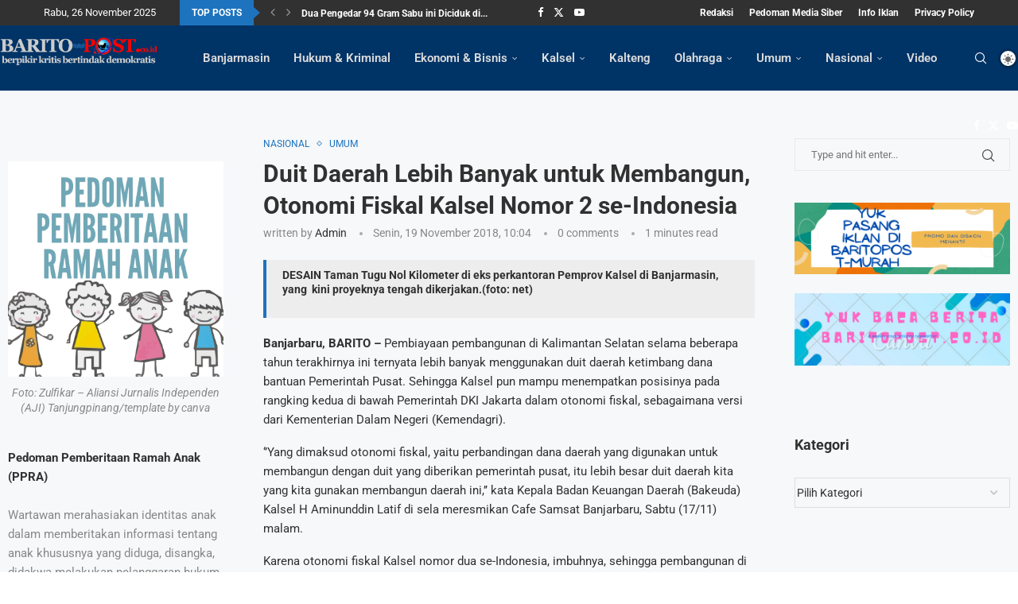

--- FILE ---
content_type: text/html; charset=UTF-8
request_url: https://www.baritopost.co.id/otonomi-fiskal-kalsel-nomor-2-se-indonesia/
body_size: 42554
content:
<!DOCTYPE html>
<html lang="id">
<head>
    <meta charset="UTF-8">
    <meta http-equiv="X-UA-Compatible" content="IE=edge">
    <meta name="viewport" content="width=device-width, initial-scale=1">
    <link rel="profile" href="https://gmpg.org/xfn/11"/>
    <link rel="alternate" type="application/rss+xml" title="Barito Post RSS Feed"
          href="https://www.baritopost.co.id/feed/"/>
    <link rel="alternate" type="application/atom+xml" title="Barito Post Atom Feed"
          href="https://www.baritopost.co.id/feed/atom/"/>
    <link rel="pingback" href="https://www.baritopost.co.id/xmlrpc.php"/>
    <!--[if lt IE 9]>
	<script src="https://www.baritopost.co.id/wp-content/themes/soledad/js/html5.js"></script>
	<![endif]-->
	<link rel='preconnect' href='https://fonts.googleapis.com' />
<link rel='preconnect' href='https://fonts.gstatic.com' />
<meta http-equiv='x-dns-prefetch-control' content='on'>
<link rel='dns-prefetch' href='//fonts.googleapis.com' />
<link rel='dns-prefetch' href='//fonts.gstatic.com' />
<link rel='dns-prefetch' href='//s.gravatar.com' />
<link rel='dns-prefetch' href='//www.google-analytics.com' />
<meta name='robots' content='index, follow, max-image-preview:large, max-snippet:-1, max-video-preview:-1' />
	<style>img:is([sizes="auto" i], [sizes^="auto," i]) { contain-intrinsic-size: 3000px 1500px }</style>
	
<!-- Google Tag Manager for WordPress by gtm4wp.com -->
<script data-cfasync="false" data-pagespeed-no-defer>
	var gtm4wp_datalayer_name = "dataLayer";
	var dataLayer = dataLayer || [];
</script>
<!-- End Google Tag Manager for WordPress by gtm4wp.com --><!-- Jetpack Site Verification Tags -->

	<!-- This site is optimized with the Yoast SEO plugin v26.4 - https://yoast.com/wordpress/plugins/seo/ -->
	<title>Duit Daerah Lebih Banyak untuk Membangun, Otonomi Fiskal Kalsel Nomor 2 se-Indonesia - Barito Post</title>
	<link rel="canonical" href="https://www.baritopost.co.id/otonomi-fiskal-kalsel-nomor-2-se-indonesia/" />
	<meta property="og:locale" content="id_ID" />
	<meta property="og:type" content="article" />
	<meta property="og:title" content="Duit Daerah Lebih Banyak untuk Membangun, Otonomi Fiskal Kalsel Nomor 2 se-Indonesia - Barito Post" />
	<meta property="og:description" content="DESAIN Taman Tugu Nol Kilometer di eks perkantoran Pemprov Kalsel di Banjarmasin, yang  kini proyeknya tengah dikerjakan.(foto: net) Banjarbaru, BARITO &#8211; Pembiayaan pembangunan&hellip;" />
	<meta property="og:url" content="https://www.baritopost.co.id/otonomi-fiskal-kalsel-nomor-2-se-indonesia/" />
	<meta property="og:site_name" content="Barito Post" />
	<meta property="article:publisher" content="https://www.facebook.com/baritopost99" />
	<meta property="article:published_time" content="2018-11-19T03:04:23+00:00" />
	<meta property="article:modified_time" content="2018-11-19T03:07:03+00:00" />
	<meta property="og:image" content="https://i0.wp.com/www.baritopost.co.id/wp-content/uploads/2022/11/logo-barito-amp1.png?fit=225%2C43&ssl=1" />
	<meta property="og:image:width" content="225" />
	<meta property="og:image:height" content="43" />
	<meta property="og:image:type" content="image/png" />
	<meta name="author" content="admin" />
	<meta name="twitter:card" content="summary_large_image" />
	<meta name="twitter:label1" content="Ditulis oleh" />
	<meta name="twitter:data1" content="admin" />
	<meta name="twitter:label2" content="Estimasi waktu membaca" />
	<meta name="twitter:data2" content="1 menit" />
	<script type="application/ld+json" class="yoast-schema-graph">{"@context":"https://schema.org","@graph":[{"@type":"Article","@id":"https://www.baritopost.co.id/otonomi-fiskal-kalsel-nomor-2-se-indonesia/#article","isPartOf":{"@id":"https://www.baritopost.co.id/otonomi-fiskal-kalsel-nomor-2-se-indonesia/"},"author":{"name":"admin","@id":"https://www.baritopost.co.id/#/schema/person/1165036b535a294b61dfb38736852b58"},"headline":"Duit Daerah Lebih Banyak untuk Membangun, Otonomi Fiskal Kalsel Nomor 2 se-Indonesia","datePublished":"2018-11-19T03:04:23+00:00","dateModified":"2018-11-19T03:07:03+00:00","mainEntityOfPage":{"@id":"https://www.baritopost.co.id/otonomi-fiskal-kalsel-nomor-2-se-indonesia/"},"wordCount":256,"commentCount":0,"publisher":{"@id":"https://www.baritopost.co.id/#organization"},"articleSection":["Nasional","Umum"],"inLanguage":"id","potentialAction":[{"@type":"CommentAction","name":"Comment","target":["https://www.baritopost.co.id/otonomi-fiskal-kalsel-nomor-2-se-indonesia/#respond"]}]},{"@type":"WebPage","@id":"https://www.baritopost.co.id/otonomi-fiskal-kalsel-nomor-2-se-indonesia/","url":"https://www.baritopost.co.id/otonomi-fiskal-kalsel-nomor-2-se-indonesia/","name":"Duit Daerah Lebih Banyak untuk Membangun, Otonomi Fiskal Kalsel Nomor 2 se-Indonesia - Barito Post","isPartOf":{"@id":"https://www.baritopost.co.id/#website"},"datePublished":"2018-11-19T03:04:23+00:00","dateModified":"2018-11-19T03:07:03+00:00","breadcrumb":{"@id":"https://www.baritopost.co.id/otonomi-fiskal-kalsel-nomor-2-se-indonesia/#breadcrumb"},"inLanguage":"id","potentialAction":[{"@type":"ReadAction","target":["https://www.baritopost.co.id/otonomi-fiskal-kalsel-nomor-2-se-indonesia/"]}]},{"@type":"BreadcrumbList","@id":"https://www.baritopost.co.id/otonomi-fiskal-kalsel-nomor-2-se-indonesia/#breadcrumb","itemListElement":[{"@type":"ListItem","position":1,"name":"Beranda","item":"https://www.baritopost.co.id/"},{"@type":"ListItem","position":2,"name":"Duit Daerah Lebih Banyak untuk Membangun, Otonomi Fiskal Kalsel Nomor 2 se-Indonesia"}]},{"@type":"WebSite","@id":"https://www.baritopost.co.id/#website","url":"https://www.baritopost.co.id/","name":"baritopost.co.id","description":"Berpikir Kritis Bertindak Demokratis","publisher":{"@id":"https://www.baritopost.co.id/#organization"},"alternateName":"baritopost","potentialAction":[{"@type":"SearchAction","target":{"@type":"EntryPoint","urlTemplate":"https://www.baritopost.co.id/?s={search_term_string}"},"query-input":{"@type":"PropertyValueSpecification","valueRequired":true,"valueName":"search_term_string"}}],"inLanguage":"id"},{"@type":"Organization","@id":"https://www.baritopost.co.id/#organization","name":"baritopost.co.id","alternateName":"Baritopost","url":"https://www.baritopost.co.id/","logo":{"@type":"ImageObject","inLanguage":"id","@id":"https://www.baritopost.co.id/#/schema/logo/image/","url":"https://i0.wp.com/www.baritopost.co.id/wp-content/uploads/2022/11/barito.jpg?fit=1280%2C640&ssl=1","contentUrl":"https://i0.wp.com/www.baritopost.co.id/wp-content/uploads/2022/11/barito.jpg?fit=1280%2C640&ssl=1","width":1280,"height":640,"caption":"baritopost.co.id"},"image":{"@id":"https://www.baritopost.co.id/#/schema/logo/image/"},"sameAs":["https://www.facebook.com/baritopost99","https://www.instagram.com/baritopost/"]},{"@type":"Person","@id":"https://www.baritopost.co.id/#/schema/person/1165036b535a294b61dfb38736852b58","name":"admin","url":"https://www.baritopost.co.id/author/ahya/"}]}</script>
	<!-- / Yoast SEO plugin. -->


<link rel='dns-prefetch' href='//www.baritopost.co.id' />
<link rel='dns-prefetch' href='//www.googletagmanager.com' />
<link rel='dns-prefetch' href='//stats.wp.com' />
<link rel='dns-prefetch' href='//fonts.googleapis.com' />
<link rel='dns-prefetch' href='//pagead2.googlesyndication.com' />
<link rel='dns-prefetch' href='//fundingchoicesmessages.google.com' />
<link rel='preconnect' href='//i0.wp.com' />
<link rel="alternate" type="application/rss+xml" title="Barito Post &raquo; Feed" href="https://www.baritopost.co.id/feed/" />
<link rel="alternate" type="application/rss+xml" title="Barito Post &raquo; Umpan Komentar" href="https://www.baritopost.co.id/comments/feed/" />
<link rel="alternate" type="application/rss+xml" title="Barito Post &raquo; Duit Daerah Lebih Banyak untuk Membangun, Otonomi Fiskal Kalsel Nomor 2 se-Indonesia Umpan Komentar" href="https://www.baritopost.co.id/otonomi-fiskal-kalsel-nomor-2-se-indonesia/feed/" />
<script type="text/javascript">
/* <![CDATA[ */
window._wpemojiSettings = {"baseUrl":"https:\/\/s.w.org\/images\/core\/emoji\/16.0.1\/72x72\/","ext":".png","svgUrl":"https:\/\/s.w.org\/images\/core\/emoji\/16.0.1\/svg\/","svgExt":".svg","source":{"concatemoji":"https:\/\/www.baritopost.co.id\/wp-includes\/js\/wp-emoji-release.min.js?ver=6.8.3"}};
/*! This file is auto-generated */
!function(s,n){var o,i,e;function c(e){try{var t={supportTests:e,timestamp:(new Date).valueOf()};sessionStorage.setItem(o,JSON.stringify(t))}catch(e){}}function p(e,t,n){e.clearRect(0,0,e.canvas.width,e.canvas.height),e.fillText(t,0,0);var t=new Uint32Array(e.getImageData(0,0,e.canvas.width,e.canvas.height).data),a=(e.clearRect(0,0,e.canvas.width,e.canvas.height),e.fillText(n,0,0),new Uint32Array(e.getImageData(0,0,e.canvas.width,e.canvas.height).data));return t.every(function(e,t){return e===a[t]})}function u(e,t){e.clearRect(0,0,e.canvas.width,e.canvas.height),e.fillText(t,0,0);for(var n=e.getImageData(16,16,1,1),a=0;a<n.data.length;a++)if(0!==n.data[a])return!1;return!0}function f(e,t,n,a){switch(t){case"flag":return n(e,"\ud83c\udff3\ufe0f\u200d\u26a7\ufe0f","\ud83c\udff3\ufe0f\u200b\u26a7\ufe0f")?!1:!n(e,"\ud83c\udde8\ud83c\uddf6","\ud83c\udde8\u200b\ud83c\uddf6")&&!n(e,"\ud83c\udff4\udb40\udc67\udb40\udc62\udb40\udc65\udb40\udc6e\udb40\udc67\udb40\udc7f","\ud83c\udff4\u200b\udb40\udc67\u200b\udb40\udc62\u200b\udb40\udc65\u200b\udb40\udc6e\u200b\udb40\udc67\u200b\udb40\udc7f");case"emoji":return!a(e,"\ud83e\udedf")}return!1}function g(e,t,n,a){var r="undefined"!=typeof WorkerGlobalScope&&self instanceof WorkerGlobalScope?new OffscreenCanvas(300,150):s.createElement("canvas"),o=r.getContext("2d",{willReadFrequently:!0}),i=(o.textBaseline="top",o.font="600 32px Arial",{});return e.forEach(function(e){i[e]=t(o,e,n,a)}),i}function t(e){var t=s.createElement("script");t.src=e,t.defer=!0,s.head.appendChild(t)}"undefined"!=typeof Promise&&(o="wpEmojiSettingsSupports",i=["flag","emoji"],n.supports={everything:!0,everythingExceptFlag:!0},e=new Promise(function(e){s.addEventListener("DOMContentLoaded",e,{once:!0})}),new Promise(function(t){var n=function(){try{var e=JSON.parse(sessionStorage.getItem(o));if("object"==typeof e&&"number"==typeof e.timestamp&&(new Date).valueOf()<e.timestamp+604800&&"object"==typeof e.supportTests)return e.supportTests}catch(e){}return null}();if(!n){if("undefined"!=typeof Worker&&"undefined"!=typeof OffscreenCanvas&&"undefined"!=typeof URL&&URL.createObjectURL&&"undefined"!=typeof Blob)try{var e="postMessage("+g.toString()+"("+[JSON.stringify(i),f.toString(),p.toString(),u.toString()].join(",")+"));",a=new Blob([e],{type:"text/javascript"}),r=new Worker(URL.createObjectURL(a),{name:"wpTestEmojiSupports"});return void(r.onmessage=function(e){c(n=e.data),r.terminate(),t(n)})}catch(e){}c(n=g(i,f,p,u))}t(n)}).then(function(e){for(var t in e)n.supports[t]=e[t],n.supports.everything=n.supports.everything&&n.supports[t],"flag"!==t&&(n.supports.everythingExceptFlag=n.supports.everythingExceptFlag&&n.supports[t]);n.supports.everythingExceptFlag=n.supports.everythingExceptFlag&&!n.supports.flag,n.DOMReady=!1,n.readyCallback=function(){n.DOMReady=!0}}).then(function(){return e}).then(function(){var e;n.supports.everything||(n.readyCallback(),(e=n.source||{}).concatemoji?t(e.concatemoji):e.wpemoji&&e.twemoji&&(t(e.twemoji),t(e.wpemoji)))}))}((window,document),window._wpemojiSettings);
/* ]]> */
</script>
<link rel='stylesheet' id='jetpack_related-posts-css' href='https://www.baritopost.co.id/wp-content/plugins/jetpack/modules/related-posts/related-posts.css?ver=20240116' type='text/css' media='all' />
<link rel='stylesheet' id='penci-folding-css' href='https://www.baritopost.co.id/wp-content/themes/soledad/inc/elementor/assets/css/fold.css?ver=8.7.0' type='text/css' media='all' />
<style id='wp-emoji-styles-inline-css' type='text/css'>

	img.wp-smiley, img.emoji {
		display: inline !important;
		border: none !important;
		box-shadow: none !important;
		height: 1em !important;
		width: 1em !important;
		margin: 0 0.07em !important;
		vertical-align: -0.1em !important;
		background: none !important;
		padding: 0 !important;
	}
</style>
<link rel='stylesheet' id='wp-block-library-css' href='https://www.baritopost.co.id/wp-includes/css/dist/block-library/style.min.css?ver=6.8.3' type='text/css' media='all' />
<style id='wp-block-library-theme-inline-css' type='text/css'>
.wp-block-audio :where(figcaption){color:#555;font-size:13px;text-align:center}.is-dark-theme .wp-block-audio :where(figcaption){color:#ffffffa6}.wp-block-audio{margin:0 0 1em}.wp-block-code{border:1px solid #ccc;border-radius:4px;font-family:Menlo,Consolas,monaco,monospace;padding:.8em 1em}.wp-block-embed :where(figcaption){color:#555;font-size:13px;text-align:center}.is-dark-theme .wp-block-embed :where(figcaption){color:#ffffffa6}.wp-block-embed{margin:0 0 1em}.blocks-gallery-caption{color:#555;font-size:13px;text-align:center}.is-dark-theme .blocks-gallery-caption{color:#ffffffa6}:root :where(.wp-block-image figcaption){color:#555;font-size:13px;text-align:center}.is-dark-theme :root :where(.wp-block-image figcaption){color:#ffffffa6}.wp-block-image{margin:0 0 1em}.wp-block-pullquote{border-bottom:4px solid;border-top:4px solid;color:currentColor;margin-bottom:1.75em}.wp-block-pullquote cite,.wp-block-pullquote footer,.wp-block-pullquote__citation{color:currentColor;font-size:.8125em;font-style:normal;text-transform:uppercase}.wp-block-quote{border-left:.25em solid;margin:0 0 1.75em;padding-left:1em}.wp-block-quote cite,.wp-block-quote footer{color:currentColor;font-size:.8125em;font-style:normal;position:relative}.wp-block-quote:where(.has-text-align-right){border-left:none;border-right:.25em solid;padding-left:0;padding-right:1em}.wp-block-quote:where(.has-text-align-center){border:none;padding-left:0}.wp-block-quote.is-large,.wp-block-quote.is-style-large,.wp-block-quote:where(.is-style-plain){border:none}.wp-block-search .wp-block-search__label{font-weight:700}.wp-block-search__button{border:1px solid #ccc;padding:.375em .625em}:where(.wp-block-group.has-background){padding:1.25em 2.375em}.wp-block-separator.has-css-opacity{opacity:.4}.wp-block-separator{border:none;border-bottom:2px solid;margin-left:auto;margin-right:auto}.wp-block-separator.has-alpha-channel-opacity{opacity:1}.wp-block-separator:not(.is-style-wide):not(.is-style-dots){width:100px}.wp-block-separator.has-background:not(.is-style-dots){border-bottom:none;height:1px}.wp-block-separator.has-background:not(.is-style-wide):not(.is-style-dots){height:2px}.wp-block-table{margin:0 0 1em}.wp-block-table td,.wp-block-table th{word-break:normal}.wp-block-table :where(figcaption){color:#555;font-size:13px;text-align:center}.is-dark-theme .wp-block-table :where(figcaption){color:#ffffffa6}.wp-block-video :where(figcaption){color:#555;font-size:13px;text-align:center}.is-dark-theme .wp-block-video :where(figcaption){color:#ffffffa6}.wp-block-video{margin:0 0 1em}:root :where(.wp-block-template-part.has-background){margin-bottom:0;margin-top:0;padding:1.25em 2.375em}
</style>
<style id='classic-theme-styles-inline-css' type='text/css'>
/*! This file is auto-generated */
.wp-block-button__link{color:#fff;background-color:#32373c;border-radius:9999px;box-shadow:none;text-decoration:none;padding:calc(.667em + 2px) calc(1.333em + 2px);font-size:1.125em}.wp-block-file__button{background:#32373c;color:#fff;text-decoration:none}
</style>
<style id='block-soledad-style-inline-css' type='text/css'>
.pchead-e-block{--pcborder-cl:#dedede;--pcaccent-cl:#6eb48c}.heading1-style-1>h1,.heading1-style-2>h1,.heading2-style-1>h2,.heading2-style-2>h2,.heading3-style-1>h3,.heading3-style-2>h3,.heading4-style-1>h4,.heading4-style-2>h4,.heading5-style-1>h5,.heading5-style-2>h5{padding-bottom:8px;border-bottom:1px solid var(--pcborder-cl);overflow:hidden}.heading1-style-2>h1,.heading2-style-2>h2,.heading3-style-2>h3,.heading4-style-2>h4,.heading5-style-2>h5{border-bottom-width:0;position:relative}.heading1-style-2>h1:before,.heading2-style-2>h2:before,.heading3-style-2>h3:before,.heading4-style-2>h4:before,.heading5-style-2>h5:before{content:'';width:50px;height:2px;bottom:0;left:0;z-index:2;background:var(--pcaccent-cl);position:absolute}.heading1-style-2>h1:after,.heading2-style-2>h2:after,.heading3-style-2>h3:after,.heading4-style-2>h4:after,.heading5-style-2>h5:after{content:'';width:100%;height:2px;bottom:0;left:20px;z-index:1;background:var(--pcborder-cl);position:absolute}.heading1-style-3>h1,.heading1-style-4>h1,.heading2-style-3>h2,.heading2-style-4>h2,.heading3-style-3>h3,.heading3-style-4>h3,.heading4-style-3>h4,.heading4-style-4>h4,.heading5-style-3>h5,.heading5-style-4>h5{position:relative;padding-left:20px}.heading1-style-3>h1:before,.heading1-style-4>h1:before,.heading2-style-3>h2:before,.heading2-style-4>h2:before,.heading3-style-3>h3:before,.heading3-style-4>h3:before,.heading4-style-3>h4:before,.heading4-style-4>h4:before,.heading5-style-3>h5:before,.heading5-style-4>h5:before{width:10px;height:100%;content:'';position:absolute;top:0;left:0;bottom:0;background:var(--pcaccent-cl)}.heading1-style-4>h1,.heading2-style-4>h2,.heading3-style-4>h3,.heading4-style-4>h4,.heading5-style-4>h5{padding:10px 20px;background:#f1f1f1}.heading1-style-5>h1,.heading2-style-5>h2,.heading3-style-5>h3,.heading4-style-5>h4,.heading5-style-5>h5{position:relative;z-index:1}.heading1-style-5>h1:before,.heading2-style-5>h2:before,.heading3-style-5>h3:before,.heading4-style-5>h4:before,.heading5-style-5>h5:before{content:"";position:absolute;left:0;bottom:0;width:200px;height:50%;transform:skew(-25deg) translateX(0);background:var(--pcaccent-cl);z-index:-1;opacity:.4}.heading1-style-6>h1,.heading2-style-6>h2,.heading3-style-6>h3,.heading4-style-6>h4,.heading5-style-6>h5{text-decoration:underline;text-underline-offset:2px;text-decoration-thickness:4px;text-decoration-color:var(--pcaccent-cl)}
</style>
<link rel='stylesheet' id='mediaelement-css' href='https://www.baritopost.co.id/wp-includes/js/mediaelement/mediaelementplayer-legacy.min.css?ver=4.2.17' type='text/css' media='all' />
<link rel='stylesheet' id='wp-mediaelement-css' href='https://www.baritopost.co.id/wp-includes/js/mediaelement/wp-mediaelement.min.css?ver=6.8.3' type='text/css' media='all' />
<style id='jetpack-sharing-buttons-style-inline-css' type='text/css'>
.jetpack-sharing-buttons__services-list{display:flex;flex-direction:row;flex-wrap:wrap;gap:0;list-style-type:none;margin:5px;padding:0}.jetpack-sharing-buttons__services-list.has-small-icon-size{font-size:12px}.jetpack-sharing-buttons__services-list.has-normal-icon-size{font-size:16px}.jetpack-sharing-buttons__services-list.has-large-icon-size{font-size:24px}.jetpack-sharing-buttons__services-list.has-huge-icon-size{font-size:36px}@media print{.jetpack-sharing-buttons__services-list{display:none!important}}.editor-styles-wrapper .wp-block-jetpack-sharing-buttons{gap:0;padding-inline-start:0}ul.jetpack-sharing-buttons__services-list.has-background{padding:1.25em 2.375em}
</style>
<style id='global-styles-inline-css' type='text/css'>
:root{--wp--preset--aspect-ratio--square: 1;--wp--preset--aspect-ratio--4-3: 4/3;--wp--preset--aspect-ratio--3-4: 3/4;--wp--preset--aspect-ratio--3-2: 3/2;--wp--preset--aspect-ratio--2-3: 2/3;--wp--preset--aspect-ratio--16-9: 16/9;--wp--preset--aspect-ratio--9-16: 9/16;--wp--preset--color--black: #000000;--wp--preset--color--cyan-bluish-gray: #abb8c3;--wp--preset--color--white: #ffffff;--wp--preset--color--pale-pink: #f78da7;--wp--preset--color--vivid-red: #cf2e2e;--wp--preset--color--luminous-vivid-orange: #ff6900;--wp--preset--color--luminous-vivid-amber: #fcb900;--wp--preset--color--light-green-cyan: #7bdcb5;--wp--preset--color--vivid-green-cyan: #00d084;--wp--preset--color--pale-cyan-blue: #8ed1fc;--wp--preset--color--vivid-cyan-blue: #0693e3;--wp--preset--color--vivid-purple: #9b51e0;--wp--preset--gradient--vivid-cyan-blue-to-vivid-purple: linear-gradient(135deg,rgba(6,147,227,1) 0%,rgb(155,81,224) 100%);--wp--preset--gradient--light-green-cyan-to-vivid-green-cyan: linear-gradient(135deg,rgb(122,220,180) 0%,rgb(0,208,130) 100%);--wp--preset--gradient--luminous-vivid-amber-to-luminous-vivid-orange: linear-gradient(135deg,rgba(252,185,0,1) 0%,rgba(255,105,0,1) 100%);--wp--preset--gradient--luminous-vivid-orange-to-vivid-red: linear-gradient(135deg,rgba(255,105,0,1) 0%,rgb(207,46,46) 100%);--wp--preset--gradient--very-light-gray-to-cyan-bluish-gray: linear-gradient(135deg,rgb(238,238,238) 0%,rgb(169,184,195) 100%);--wp--preset--gradient--cool-to-warm-spectrum: linear-gradient(135deg,rgb(74,234,220) 0%,rgb(151,120,209) 20%,rgb(207,42,186) 40%,rgb(238,44,130) 60%,rgb(251,105,98) 80%,rgb(254,248,76) 100%);--wp--preset--gradient--blush-light-purple: linear-gradient(135deg,rgb(255,206,236) 0%,rgb(152,150,240) 100%);--wp--preset--gradient--blush-bordeaux: linear-gradient(135deg,rgb(254,205,165) 0%,rgb(254,45,45) 50%,rgb(107,0,62) 100%);--wp--preset--gradient--luminous-dusk: linear-gradient(135deg,rgb(255,203,112) 0%,rgb(199,81,192) 50%,rgb(65,88,208) 100%);--wp--preset--gradient--pale-ocean: linear-gradient(135deg,rgb(255,245,203) 0%,rgb(182,227,212) 50%,rgb(51,167,181) 100%);--wp--preset--gradient--electric-grass: linear-gradient(135deg,rgb(202,248,128) 0%,rgb(113,206,126) 100%);--wp--preset--gradient--midnight: linear-gradient(135deg,rgb(2,3,129) 0%,rgb(40,116,252) 100%);--wp--preset--font-size--small: 12px;--wp--preset--font-size--medium: 20px;--wp--preset--font-size--large: 32px;--wp--preset--font-size--x-large: 42px;--wp--preset--font-size--normal: 14px;--wp--preset--font-size--huge: 42px;--wp--preset--spacing--20: 0.44rem;--wp--preset--spacing--30: 0.67rem;--wp--preset--spacing--40: 1rem;--wp--preset--spacing--50: 1.5rem;--wp--preset--spacing--60: 2.25rem;--wp--preset--spacing--70: 3.38rem;--wp--preset--spacing--80: 5.06rem;--wp--preset--shadow--natural: 6px 6px 9px rgba(0, 0, 0, 0.2);--wp--preset--shadow--deep: 12px 12px 50px rgba(0, 0, 0, 0.4);--wp--preset--shadow--sharp: 6px 6px 0px rgba(0, 0, 0, 0.2);--wp--preset--shadow--outlined: 6px 6px 0px -3px rgba(255, 255, 255, 1), 6px 6px rgba(0, 0, 0, 1);--wp--preset--shadow--crisp: 6px 6px 0px rgba(0, 0, 0, 1);}:where(.is-layout-flex){gap: 0.5em;}:where(.is-layout-grid){gap: 0.5em;}body .is-layout-flex{display: flex;}.is-layout-flex{flex-wrap: wrap;align-items: center;}.is-layout-flex > :is(*, div){margin: 0;}body .is-layout-grid{display: grid;}.is-layout-grid > :is(*, div){margin: 0;}:where(.wp-block-columns.is-layout-flex){gap: 2em;}:where(.wp-block-columns.is-layout-grid){gap: 2em;}:where(.wp-block-post-template.is-layout-flex){gap: 1.25em;}:where(.wp-block-post-template.is-layout-grid){gap: 1.25em;}.has-black-color{color: var(--wp--preset--color--black) !important;}.has-cyan-bluish-gray-color{color: var(--wp--preset--color--cyan-bluish-gray) !important;}.has-white-color{color: var(--wp--preset--color--white) !important;}.has-pale-pink-color{color: var(--wp--preset--color--pale-pink) !important;}.has-vivid-red-color{color: var(--wp--preset--color--vivid-red) !important;}.has-luminous-vivid-orange-color{color: var(--wp--preset--color--luminous-vivid-orange) !important;}.has-luminous-vivid-amber-color{color: var(--wp--preset--color--luminous-vivid-amber) !important;}.has-light-green-cyan-color{color: var(--wp--preset--color--light-green-cyan) !important;}.has-vivid-green-cyan-color{color: var(--wp--preset--color--vivid-green-cyan) !important;}.has-pale-cyan-blue-color{color: var(--wp--preset--color--pale-cyan-blue) !important;}.has-vivid-cyan-blue-color{color: var(--wp--preset--color--vivid-cyan-blue) !important;}.has-vivid-purple-color{color: var(--wp--preset--color--vivid-purple) !important;}.has-black-background-color{background-color: var(--wp--preset--color--black) !important;}.has-cyan-bluish-gray-background-color{background-color: var(--wp--preset--color--cyan-bluish-gray) !important;}.has-white-background-color{background-color: var(--wp--preset--color--white) !important;}.has-pale-pink-background-color{background-color: var(--wp--preset--color--pale-pink) !important;}.has-vivid-red-background-color{background-color: var(--wp--preset--color--vivid-red) !important;}.has-luminous-vivid-orange-background-color{background-color: var(--wp--preset--color--luminous-vivid-orange) !important;}.has-luminous-vivid-amber-background-color{background-color: var(--wp--preset--color--luminous-vivid-amber) !important;}.has-light-green-cyan-background-color{background-color: var(--wp--preset--color--light-green-cyan) !important;}.has-vivid-green-cyan-background-color{background-color: var(--wp--preset--color--vivid-green-cyan) !important;}.has-pale-cyan-blue-background-color{background-color: var(--wp--preset--color--pale-cyan-blue) !important;}.has-vivid-cyan-blue-background-color{background-color: var(--wp--preset--color--vivid-cyan-blue) !important;}.has-vivid-purple-background-color{background-color: var(--wp--preset--color--vivid-purple) !important;}.has-black-border-color{border-color: var(--wp--preset--color--black) !important;}.has-cyan-bluish-gray-border-color{border-color: var(--wp--preset--color--cyan-bluish-gray) !important;}.has-white-border-color{border-color: var(--wp--preset--color--white) !important;}.has-pale-pink-border-color{border-color: var(--wp--preset--color--pale-pink) !important;}.has-vivid-red-border-color{border-color: var(--wp--preset--color--vivid-red) !important;}.has-luminous-vivid-orange-border-color{border-color: var(--wp--preset--color--luminous-vivid-orange) !important;}.has-luminous-vivid-amber-border-color{border-color: var(--wp--preset--color--luminous-vivid-amber) !important;}.has-light-green-cyan-border-color{border-color: var(--wp--preset--color--light-green-cyan) !important;}.has-vivid-green-cyan-border-color{border-color: var(--wp--preset--color--vivid-green-cyan) !important;}.has-pale-cyan-blue-border-color{border-color: var(--wp--preset--color--pale-cyan-blue) !important;}.has-vivid-cyan-blue-border-color{border-color: var(--wp--preset--color--vivid-cyan-blue) !important;}.has-vivid-purple-border-color{border-color: var(--wp--preset--color--vivid-purple) !important;}.has-vivid-cyan-blue-to-vivid-purple-gradient-background{background: var(--wp--preset--gradient--vivid-cyan-blue-to-vivid-purple) !important;}.has-light-green-cyan-to-vivid-green-cyan-gradient-background{background: var(--wp--preset--gradient--light-green-cyan-to-vivid-green-cyan) !important;}.has-luminous-vivid-amber-to-luminous-vivid-orange-gradient-background{background: var(--wp--preset--gradient--luminous-vivid-amber-to-luminous-vivid-orange) !important;}.has-luminous-vivid-orange-to-vivid-red-gradient-background{background: var(--wp--preset--gradient--luminous-vivid-orange-to-vivid-red) !important;}.has-very-light-gray-to-cyan-bluish-gray-gradient-background{background: var(--wp--preset--gradient--very-light-gray-to-cyan-bluish-gray) !important;}.has-cool-to-warm-spectrum-gradient-background{background: var(--wp--preset--gradient--cool-to-warm-spectrum) !important;}.has-blush-light-purple-gradient-background{background: var(--wp--preset--gradient--blush-light-purple) !important;}.has-blush-bordeaux-gradient-background{background: var(--wp--preset--gradient--blush-bordeaux) !important;}.has-luminous-dusk-gradient-background{background: var(--wp--preset--gradient--luminous-dusk) !important;}.has-pale-ocean-gradient-background{background: var(--wp--preset--gradient--pale-ocean) !important;}.has-electric-grass-gradient-background{background: var(--wp--preset--gradient--electric-grass) !important;}.has-midnight-gradient-background{background: var(--wp--preset--gradient--midnight) !important;}.has-small-font-size{font-size: var(--wp--preset--font-size--small) !important;}.has-medium-font-size{font-size: var(--wp--preset--font-size--medium) !important;}.has-large-font-size{font-size: var(--wp--preset--font-size--large) !important;}.has-x-large-font-size{font-size: var(--wp--preset--font-size--x-large) !important;}
:where(.wp-block-post-template.is-layout-flex){gap: 1.25em;}:where(.wp-block-post-template.is-layout-grid){gap: 1.25em;}
:where(.wp-block-columns.is-layout-flex){gap: 2em;}:where(.wp-block-columns.is-layout-grid){gap: 2em;}
:root :where(.wp-block-pullquote){font-size: 1.5em;line-height: 1.6;}
</style>
<link rel='stylesheet' id='contact-form-7-css' href='https://www.baritopost.co.id/wp-content/plugins/contact-form-7/includes/css/styles.css?ver=6.1.3' type='text/css' media='all' />
<link rel='stylesheet' id='gn-frontend-gnfollow-style-css' href='https://www.baritopost.co.id/wp-content/plugins/gn-publisher/assets/css/gn-frontend-gnfollow.min.css?ver=1.5.24' type='text/css' media='all' />
<link rel='stylesheet' id='tptn-style-left-thumbs-css' href='https://www.baritopost.co.id/wp-content/plugins/top-10/css/left-thumbs.min.css?ver=4.1.1' type='text/css' media='all' />
<style id='tptn-style-left-thumbs-inline-css' type='text/css'>

			.tptn-left-thumbs a {
				width: 50px;
				height: 50px;
				text-decoration: none;
			}
			.tptn-left-thumbs img {
				width: 50px;
				max-height: 50px;
				margin: auto;
			}
			.tptn-left-thumbs .tptn_title {
				width: 100%;
			}
			
</style>
<link rel='stylesheet' id='penci-fonts-css' href='https://fonts.googleapis.com/css?family=Roboto%3A300%2C300italic%2C400%2C400italic%2C500%2C500italic%2C600%2C600italic%2C700%2C700italic%2C800%2C800italic%26subset%3Dlatin%2Ccyrillic%2Ccyrillic-ext%2Cgreek%2Cgreek-ext%2Clatin-ext&#038;display=swap&#038;ver=8.7.0' type='text/css' media='' />
<link rel='stylesheet' id='penci-main-style-css' href='https://www.baritopost.co.id/wp-content/themes/soledad/main.css?ver=8.7.0' type='text/css' media='all' />
<link rel='stylesheet' id='penci-swiper-bundle-css' href='https://www.baritopost.co.id/wp-content/themes/soledad/css/swiper-bundle.min.css?ver=8.7.0' type='text/css' media='all' />
<link rel='stylesheet' id='penci-font-awesomeold-css' href='https://www.baritopost.co.id/wp-content/themes/soledad/css/font-awesome.4.7.0.swap.min.css?ver=4.7.0' type='text/css' media='all' />
<link rel='stylesheet' id='penci_icon-css' href='https://www.baritopost.co.id/wp-content/themes/soledad/css/penci-icon.css?ver=8.7.0' type='text/css' media='all' />
<link rel='stylesheet' id='penci_style-css' href='https://www.baritopost.co.id/wp-content/themes/soledad/style.css?ver=8.7.0' type='text/css' media='all' />
<link rel='stylesheet' id='penci_social_counter-css' href='https://www.baritopost.co.id/wp-content/themes/soledad/css/social-counter.css?ver=8.7.0' type='text/css' media='all' />
<link rel='stylesheet' id='penci-dark-style-css' href='https://www.baritopost.co.id/wp-content/themes/soledad/dark.min.css?ver=8.7.0' type='text/css' media='all' />
<link rel='stylesheet' id='elementor-icons-css' href='https://www.baritopost.co.id/wp-content/plugins/elementor/assets/lib/eicons/css/elementor-icons.min.css?ver=5.44.0' type='text/css' media='all' />
<link rel='stylesheet' id='elementor-frontend-css' href='https://www.baritopost.co.id/wp-content/plugins/elementor/assets/css/frontend.min.css?ver=3.32.4' type='text/css' media='all' />
<link rel='stylesheet' id='elementor-post-95923-css' href='https://www.baritopost.co.id/wp-content/uploads/elementor/css/post-95923.css?ver=1764087475' type='text/css' media='all' />
<link rel='stylesheet' id='taxopress-frontend-css-css' href='https://www.baritopost.co.id/wp-content/plugins/simple-tags/assets/frontend/css/frontend.css?ver=3.36.0' type='text/css' media='all' />
<link rel='stylesheet' id='penci-recipe-css-css' href='https://www.baritopost.co.id/wp-content/plugins/penci-recipe/css/recipe.css?ver=3.7' type='text/css' media='all' />
<link rel='stylesheet' id='elementor-gf-local-roboto-css' href='https://www.baritopost.co.id/wp-content/uploads/elementor/google-fonts/css/roboto.css?ver=1750262622' type='text/css' media='all' />
<link rel='stylesheet' id='elementor-gf-local-robotoslab-css' href='https://www.baritopost.co.id/wp-content/uploads/elementor/google-fonts/css/robotoslab.css?ver=1750262628' type='text/css' media='all' />
<script type="text/javascript" id="jetpack_related-posts-js-extra">
/* <![CDATA[ */
var related_posts_js_options = {"post_heading":"h4"};
/* ]]> */
</script>
<script type="text/javascript" src="https://www.baritopost.co.id/wp-content/plugins/jetpack/_inc/build/related-posts/related-posts.min.js?ver=20240116" id="jetpack_related-posts-js"></script>
<script type="text/javascript" src="https://www.baritopost.co.id/wp-includes/js/jquery/jquery.min.js?ver=3.7.1" id="jquery-core-js"></script>
<script type="text/javascript" src="https://www.baritopost.co.id/wp-includes/js/jquery/jquery-migrate.min.js?ver=3.4.1" id="jquery-migrate-js"></script>
<script type="text/javascript" id="penci-dark-js-extra">
/* <![CDATA[ */
var penci_dark = {"auto_by":"","darktheme":"","darkmode":""};
/* ]]> */
</script>
<script type="text/javascript" src="https://www.baritopost.co.id/wp-content/themes/soledad/js/darkmode.js?ver=8.7.0" id="penci-dark-js"></script>
<script type="text/javascript" src="https://www.baritopost.co.id/wp-content/plugins/simple-tags/assets/frontend/js/frontend.js?ver=3.36.0" id="taxopress-frontend-js-js"></script>

<!-- Potongan tag Google (gtag.js) ditambahkan oleh Site Kit -->
<!-- Snippet Google Analytics telah ditambahkan oleh Site Kit -->
<script type="text/javascript" src="https://www.googletagmanager.com/gtag/js?id=GT-MB65H82" id="google_gtagjs-js" async></script>
<script type="text/javascript" id="google_gtagjs-js-after">
/* <![CDATA[ */
window.dataLayer = window.dataLayer || [];function gtag(){dataLayer.push(arguments);}
gtag("set","linker",{"domains":["www.baritopost.co.id"]});
gtag("js", new Date());
gtag("set", "developer_id.dZTNiMT", true);
gtag("config", "GT-MB65H82");
/* ]]> */
</script>
<link rel="https://api.w.org/" href="https://www.baritopost.co.id/wp-json/" /><link rel="alternate" title="JSON" type="application/json" href="https://www.baritopost.co.id/wp-json/wp/v2/posts/14278" /><link rel="EditURI" type="application/rsd+xml" title="RSD" href="https://www.baritopost.co.id/xmlrpc.php?rsd" />
<meta name="generator" content="WordPress 6.8.3" />
<meta name="generator" content="Soledad 8.7.0" />
<link rel='shortlink' href='https://wp.me/p90CxD-3Ii' />
<link rel="alternate" title="oEmbed (JSON)" type="application/json+oembed" href="https://www.baritopost.co.id/wp-json/oembed/1.0/embed?url=https%3A%2F%2Fwww.baritopost.co.id%2Fotonomi-fiskal-kalsel-nomor-2-se-indonesia%2F" />
<link rel="alternate" title="oEmbed (XML)" type="text/xml+oembed" href="https://www.baritopost.co.id/wp-json/oembed/1.0/embed?url=https%3A%2F%2Fwww.baritopost.co.id%2Fotonomi-fiskal-kalsel-nomor-2-se-indonesia%2F&#038;format=xml" />
<meta name="generator" content="Site Kit by Google 1.166.0" /><script async src="https://pagead2.googlesyndication.com/pagead/js/adsbygoogle.js?client=ca-pub-3123534211596030"
     crossorigin="anonymous"></script>
	<style>img#wpstats{display:none}</style>
		
<!-- Google Tag Manager for WordPress by gtm4wp.com -->
<!-- GTM Container placement set to automatic -->
<script data-cfasync="false" data-pagespeed-no-defer type="text/javascript">
	var dataLayer_content = {"pagePostType":"post","pagePostType2":"single-post","pageCategory":["nasional","umum"],"pagePostAuthor":"admin"};
	dataLayer.push( dataLayer_content );
</script>
<script data-cfasync="false" data-pagespeed-no-defer type="text/javascript">
(function(w,d,s,l,i){w[l]=w[l]||[];w[l].push({'gtm.start':
new Date().getTime(),event:'gtm.js'});var f=d.getElementsByTagName(s)[0],
j=d.createElement(s),dl=l!='dataLayer'?'&l='+l:'';j.async=true;j.src=
'//www.googletagmanager.com/gtm.js?id='+i+dl;f.parentNode.insertBefore(j,f);
})(window,document,'script','dataLayer','GTM-NDT99QT');
</script>
<!-- End Google Tag Manager for WordPress by gtm4wp.com --><script async src="https://pagead2.googlesyndication.com/pagead/js/adsbygoogle.js?client=ca-pub-3123534211596030"
     crossorigin="anonymous"></script><style id="penci-custom-style" type="text/css">body{ --pcbg-cl: #fff; --pctext-cl: #313131; --pcborder-cl: #dedede; --pcheading-cl: #313131; --pcmeta-cl: #888888; --pcaccent-cl: #6eb48c; --pcbody-font: 'PT Serif', serif; --pchead-font: 'Raleway', sans-serif; --pchead-wei: bold; --pcava_bdr:10px;--pcajs_fvw:470px;--pcajs_fvmw:220px; } .single.penci-body-single-style-5 #header, .single.penci-body-single-style-6 #header, .single.penci-body-single-style-10 #header, .single.penci-body-single-style-5 .pc-wrapbuilder-header, .single.penci-body-single-style-6 .pc-wrapbuilder-header, .single.penci-body-single-style-10 .pc-wrapbuilder-header { --pchd-mg: 40px; } .fluid-width-video-wrapper > div { position: absolute; left: 0; right: 0; top: 0; width: 100%; height: 100%; } .yt-video-place { position: relative; text-align: center; } .yt-video-place.embed-responsive .start-video { display: block; top: 0; left: 0; bottom: 0; right: 0; position: absolute; transform: none; } .yt-video-place.embed-responsive .start-video img { margin: 0; padding: 0; top: 50%; display: inline-block; position: absolute; left: 50%; transform: translate(-50%, -50%); width: 68px; height: auto; } .mfp-bg { top: 0; left: 0; width: 100%; height: 100%; z-index: 9999999; overflow: hidden; position: fixed; background: #0b0b0b; opacity: .8; filter: alpha(opacity=80) } .mfp-wrap { top: 0; left: 0; width: 100%; height: 100%; z-index: 9999999; position: fixed; outline: none !important; -webkit-backface-visibility: hidden } body { --pchead-font: 'Roboto', sans-serif; } body { --pcbody-font: 'Roboto', sans-serif; } p{ line-height: 1.8; } #navigation .menu > li > a, #navigation ul.menu ul.sub-menu li > a, .navigation ul.menu ul.sub-menu li > a, .penci-menu-hbg .menu li a, #sidebar-nav .menu li a { font-family: 'Roboto', sans-serif; font-weight: normal; } .penci-hide-tagupdated{ display: none !important; } body, .widget ul li a{ font-size: 15px; } .widget ul li, .widget ol li, .post-entry, p, .post-entry p { font-size: 15px; line-height: 1.8; } .widget ul li, .widget ol li, .post-entry, p, .post-entry p{ line-height: 1.6; } body { --pchead-wei: 700; } .featured-area.featured-style-42 .item-inner-content, .featured-style-41 .swiper-slide, .slider-40-wrapper .nav-thumb-creative .thumb-container:after,.penci-slider44-t-item:before,.penci-slider44-main-wrapper .item, .featured-area .penci-image-holder, .featured-area .penci-slider4-overlay, .featured-area .penci-slide-overlay .overlay-link, .featured-style-29 .featured-slider-overlay, .penci-slider38-overlay{ border-radius: ; -webkit-border-radius: ; } .penci-featured-content-right:before{ border-top-right-radius: ; border-bottom-right-radius: ; } .penci-flat-overlay .penci-slide-overlay .penci-mag-featured-content:before{ border-bottom-left-radius: ; border-bottom-right-radius: ; } .container-single .post-image{ border-radius: ; -webkit-border-radius: ; } .penci-mega-post-inner, .penci-mega-thumbnail .penci-image-holder{ border-radius: ; -webkit-border-radius: ; } .penci-magazine-slider .mag-item-1 .mag-meta-child span:after, .penci-magazine-slider .mag-meta-child span:after, .post-box-meta-single > span:before, .standard-top-meta > span:before, .penci-mag-featured-content .feat-meta > span:after, .penci-featured-content .feat-text .feat-meta > span:after, .featured-style-35 .featured-content-excerpt .feat-meta > span:after, .penci-post-box-meta .penci-box-meta span:after, .grid-post-box-meta span:after, .overlay-post-box-meta > div:after{ box-sizing: border-box; -webkit-box-sizing: border-box; width: 4px; height: 4px; border: 2px solid; border-radius: 2px; transform: translateY(-2px); -webkit-transform: translateY(-2px); } #navigation .menu > li > a, #navigation ul.menu ul.sub-menu li > a, .navigation ul.menu ul.sub-menu li > a, .penci-menu-hbg .menu li a, #sidebar-nav .menu li a, #navigation .penci-megamenu .penci-mega-child-categories a, .navigation .penci-megamenu .penci-mega-child-categories a{ font-weight: 600; } #header .inner-header .container { padding:5px 0; } #logo a { max-width:200px; width: 100%; } @media only screen and (max-width: 960px) and (min-width: 768px){ #logo img{ max-width: 100%; } } @media only screen and (min-width: 1170px){.inner-header #logo img{ width: auto; height:25px; }} @media only screen and (min-width: 960px){.is-sticky #navigation.penci-logo-overflow.header-10 #logo a, .is-sticky #navigation.penci-logo-overflow.header-11 #logo a{ max-width:11px; }} .wp-caption p.wp-caption-text, .penci-featured-caption { position: static; background: none; padding: 11px 0 0; color: #888; } .wp-caption:hover p.wp-caption-text, .post-image:hover .penci-featured-caption{ opacity: 1; transform: none; -webkit-transform: none; } body{ --pcbg-cl: #f6f8fa; } .penci-single-style-7:not( .penci-single-pheader-noimg ).penci_sidebar #main article.post, .penci-single-style-3:not( .penci-single-pheader-noimg ).penci_sidebar #main article.post { background-color: var(--pcbg-cl); } @media only screen and (max-width: 767px){ .standard-post-special_wrapper { background: var(--pcbg-cl); } } .wrapper-boxed, .wrapper-boxed.enable-boxed, .home-pupular-posts-title span, .penci-post-box-meta.penci-post-box-grid .penci-post-share-box, .penci-pagination.penci-ajax-more a.penci-ajax-more-button, .woocommerce .woocommerce-product-search input[type="search"], .overlay-post-box-meta, .widget ul.side-newsfeed li.featured-news2 .side-item .side-item-text, .widget select, .widget select option, .woocommerce .woocommerce-error, .woocommerce .woocommerce-info, .woocommerce .woocommerce-message, #penci-demobar, #penci-demobar .style-toggle, .grid-overlay-meta .grid-header-box, .header-standard.standard-overlay-meta{ background-color: var(--pcbg-cl); } .penci-grid .list-post.list-boxed-post .item > .thumbnail:before{ border-right-color: var(--pcbg-cl); } .penci-grid .list-post.list-boxed-post:nth-of-type(2n+2) .item > .thumbnail:before{ border-left-color: var(--pcbg-cl); } .editor-styles-wrapper, body{ --pcaccent-cl: #1e73be; } .penci-menuhbg-toggle:hover .lines-button:after, .penci-menuhbg-toggle:hover .penci-lines:before, .penci-menuhbg-toggle:hover .penci-lines:after,.tags-share-box.tags-share-box-s2 .post-share-plike,.penci-video_playlist .penci-playlist-title,.pencisc-column-2.penci-video_playlist .penci-video-nav .playlist-panel-item, .pencisc-column-1.penci-video_playlist .penci-video-nav .playlist-panel-item,.penci-video_playlist .penci-custom-scroll::-webkit-scrollbar-thumb, .pencisc-button, .post-entry .pencisc-button, .penci-dropcap-box, .penci-dropcap-circle, .penci-login-register input[type="submit"]:hover, .penci-ld .penci-ldin:before, .penci-ldspinner > div{ background: #1e73be; } a, .post-entry .penci-portfolio-filter ul li a:hover, .penci-portfolio-filter ul li a:hover, .penci-portfolio-filter ul li.active a, .post-entry .penci-portfolio-filter ul li.active a, .penci-countdown .countdown-amount, .archive-box h1, .post-entry a, .container.penci-breadcrumb span a:hover,.container.penci-breadcrumb a:hover, .post-entry blockquote:before, .post-entry blockquote cite, .post-entry blockquote .author, .wpb_text_column blockquote:before, .wpb_text_column blockquote cite, .wpb_text_column blockquote .author, .penci-pagination a:hover, ul.penci-topbar-menu > li a:hover, div.penci-topbar-menu > ul > li a:hover, .penci-recipe-heading a.penci-recipe-print,.penci-review-metas .penci-review-btnbuy, .main-nav-social a:hover, .widget-social .remove-circle a:hover i, .penci-recipe-index .cat > a.penci-cat-name, #bbpress-forums li.bbp-body ul.forum li.bbp-forum-info a:hover, #bbpress-forums li.bbp-body ul.topic li.bbp-topic-title a:hover, #bbpress-forums li.bbp-body ul.forum li.bbp-forum-info .bbp-forum-content a, #bbpress-forums li.bbp-body ul.topic p.bbp-topic-meta a, #bbpress-forums .bbp-breadcrumb a:hover, #bbpress-forums .bbp-forum-freshness a:hover, #bbpress-forums .bbp-topic-freshness a:hover, #buddypress ul.item-list li div.item-title a, #buddypress ul.item-list li h4 a, #buddypress .activity-header a:first-child, #buddypress .comment-meta a:first-child, #buddypress .acomment-meta a:first-child, div.bbp-template-notice a:hover, .penci-menu-hbg .menu li a .indicator:hover, .penci-menu-hbg .menu li a:hover, #sidebar-nav .menu li a:hover, .penci-rlt-popup .rltpopup-meta .rltpopup-title:hover, .penci-video_playlist .penci-video-playlist-item .penci-video-title:hover, .penci_list_shortcode li:before, .penci-dropcap-box-outline, .penci-dropcap-circle-outline, .penci-dropcap-regular, .penci-dropcap-bold{ color: #1e73be; } .penci-home-popular-post ul.slick-dots li button:hover, .penci-home-popular-post ul.slick-dots li.slick-active button, .post-entry blockquote .author span:after, .error-image:after, .error-404 .go-back-home a:after, .penci-header-signup-form, .woocommerce span.onsale, .woocommerce #respond input#submit:hover, .woocommerce a.button:hover, .woocommerce button.button:hover, .woocommerce input.button:hover, .woocommerce nav.woocommerce-pagination ul li span.current, .woocommerce div.product .entry-summary div[itemprop="description"]:before, .woocommerce div.product .entry-summary div[itemprop="description"] blockquote .author span:after, .woocommerce div.product .woocommerce-tabs #tab-description blockquote .author span:after, .woocommerce #respond input#submit.alt:hover, .woocommerce a.button.alt:hover, .woocommerce button.button.alt:hover, .woocommerce input.button.alt:hover, .pcheader-icon.shoping-cart-icon > a > span, #penci-demobar .buy-button, #penci-demobar .buy-button:hover, .penci-recipe-heading a.penci-recipe-print:hover,.penci-review-metas .penci-review-btnbuy:hover, .penci-review-process span, .penci-review-score-total, #navigation.menu-style-2 ul.menu ul.sub-menu:before, #navigation.menu-style-2 .menu ul ul.sub-menu:before, .penci-go-to-top-floating, .post-entry.blockquote-style-2 blockquote:before, #bbpress-forums #bbp-search-form .button, #bbpress-forums #bbp-search-form .button:hover, .wrapper-boxed .bbp-pagination-links span.current, #bbpress-forums #bbp_reply_submit:hover, #bbpress-forums #bbp_topic_submit:hover,#main .bbp-login-form .bbp-submit-wrapper button[type="submit"]:hover, #buddypress .dir-search input[type=submit], #buddypress .groups-members-search input[type=submit], #buddypress button:hover, #buddypress a.button:hover, #buddypress a.button:focus, #buddypress input[type=button]:hover, #buddypress input[type=reset]:hover, #buddypress ul.button-nav li a:hover, #buddypress ul.button-nav li.current a, #buddypress div.generic-button a:hover, #buddypress .comment-reply-link:hover, #buddypress input[type=submit]:hover, #buddypress div.pagination .pagination-links .current, #buddypress div.item-list-tabs ul li.selected a, #buddypress div.item-list-tabs ul li.current a, #buddypress div.item-list-tabs ul li a:hover, #buddypress table.notifications thead tr, #buddypress table.notifications-settings thead tr, #buddypress table.profile-settings thead tr, #buddypress table.profile-fields thead tr, #buddypress table.wp-profile-fields thead tr, #buddypress table.messages-notices thead tr, #buddypress table.forum thead tr, #buddypress input[type=submit] { background-color: #1e73be; } .penci-pagination ul.page-numbers li span.current, #comments_pagination span { color: #fff; background: #1e73be; border-color: #1e73be; } .footer-instagram h4.footer-instagram-title > span:before, .woocommerce nav.woocommerce-pagination ul li span.current, .penci-pagination.penci-ajax-more a.penci-ajax-more-button:hover, .penci-recipe-heading a.penci-recipe-print:hover,.penci-review-metas .penci-review-btnbuy:hover, .home-featured-cat-content.style-14 .magcat-padding:before, .wrapper-boxed .bbp-pagination-links span.current, #buddypress .dir-search input[type=submit], #buddypress .groups-members-search input[type=submit], #buddypress button:hover, #buddypress a.button:hover, #buddypress a.button:focus, #buddypress input[type=button]:hover, #buddypress input[type=reset]:hover, #buddypress ul.button-nav li a:hover, #buddypress ul.button-nav li.current a, #buddypress div.generic-button a:hover, #buddypress .comment-reply-link:hover, #buddypress input[type=submit]:hover, #buddypress div.pagination .pagination-links .current, #buddypress input[type=submit], form.pc-searchform.penci-hbg-search-form input.search-input:hover, form.pc-searchform.penci-hbg-search-form input.search-input:focus, .penci-dropcap-box-outline, .penci-dropcap-circle-outline { border-color: #1e73be; } .woocommerce .woocommerce-error, .woocommerce .woocommerce-info, .woocommerce .woocommerce-message { border-top-color: #1e73be; } .penci-slider ol.penci-control-nav li a.penci-active, .penci-slider ol.penci-control-nav li a:hover, .penci-related-carousel .penci-owl-dot.active span, .penci-owl-carousel-slider .penci-owl-dot.active span{ border-color: #1e73be; background-color: #1e73be; } .woocommerce .woocommerce-message:before, .woocommerce form.checkout table.shop_table .order-total .amount, .woocommerce ul.products li.product .price ins, .woocommerce ul.products li.product .price, .woocommerce div.product p.price ins, .woocommerce div.product span.price ins, .woocommerce div.product p.price, .woocommerce div.product .entry-summary div[itemprop="description"] blockquote:before, .woocommerce div.product .woocommerce-tabs #tab-description blockquote:before, .woocommerce div.product .entry-summary div[itemprop="description"] blockquote cite, .woocommerce div.product .entry-summary div[itemprop="description"] blockquote .author, .woocommerce div.product .woocommerce-tabs #tab-description blockquote cite, .woocommerce div.product .woocommerce-tabs #tab-description blockquote .author, .woocommerce div.product .product_meta > span a:hover, .woocommerce div.product .woocommerce-tabs ul.tabs li.active, .woocommerce ul.cart_list li .amount, .woocommerce ul.product_list_widget li .amount, .woocommerce table.shop_table td.product-name a:hover, .woocommerce table.shop_table td.product-price span, .woocommerce table.shop_table td.product-subtotal span, .woocommerce-cart .cart-collaterals .cart_totals table td .amount, .woocommerce .woocommerce-info:before, .woocommerce div.product span.price, .penci-container-inside.penci-breadcrumb span a:hover,.penci-container-inside.penci-breadcrumb a:hover { color: #1e73be; } .standard-content .penci-more-link.penci-more-link-button a.more-link, .penci-readmore-btn.penci-btn-make-button a, .penci-featured-cat-seemore.penci-btn-make-button a{ background-color: #1e73be; color: #fff; } .penci-vernav-toggle:before{ border-top-color: #1e73be; color: #fff; } .penci-headline .animated.slideOutUp, .penci-headline .animated.slideInUp { -webkit-animation-duration: 1000ms; animation-duration: 1000ms; } a.penci-topbar-post-title { text-transform: none; } ul.penci-topbar-menu > li a, div.penci-topbar-menu > ul > li a { text-transform: none; font-size: 12px; } .penci-top-bar .penci-topbar-trending .animated.slideOutUp, .penci-top-bar .penci-topbar-trending .animated.slideInUp, .penci-top-bar .penci-topbar-trending .animated.TickerslideOutRight, .penci-top-bar .penci-topbar-trending .animated.TickerslideInRight, .penci-top-bar .penci-topbar-trending .animated.fadeOut, .penci-top-bar .penci-topbar-trending .animated.fadeIn{ -webkit-animation-duration : 1s; animation-duration : 1s; } #penci-login-popup:before{ opacity: ; } @media only screen and (max-width: 767px){ .penci-top-bar .pctopbar-item.penci-topbar-trending { display: block; } } #header .inner-header { background-color: #020000; background-image: none; } #navigation, .show-search { background: #003366; } @media only screen and (min-width: 960px){ #navigation.header-11 > .container { background: #003366; }} .navigation, .navigation.header-layout-bottom, #navigation, #navigation.header-layout-bottom { border-color: #003366; } .navigation .menu > li > a, .navigation .menu .sub-menu li a, #navigation .menu > li > a, #navigation .menu .sub-menu li a { color: #dddddd; } .navigation .menu > li > a:hover, .navigation .menu li.current-menu-item > a, .navigation .menu > li.current_page_item > a, .navigation .menu > li:hover > a, .navigation .menu > li.current-menu-ancestor > a, .navigation .menu > li.current-menu-item > a, .navigation .menu .sub-menu li a:hover, .navigation .menu .sub-menu li.current-menu-item > a, .navigation .sub-menu li:hover > a, #navigation .menu > li > a:hover, #navigation .menu li.current-menu-item > a, #navigation .menu > li.current_page_item > a, #navigation .menu > li:hover > a, #navigation .menu > li.current-menu-ancestor > a, #navigation .menu > li.current-menu-item > a, #navigation .menu .sub-menu li a:hover, #navigation .menu .sub-menu li.current-menu-item > a, #navigation .sub-menu li:hover > a { color: #ffffff; } .navigation ul.menu > li > a:before, .navigation .menu > ul > li > a:before, #navigation ul.menu > li > a:before, #navigation .menu > ul > li > a:before { background: #ffffff; } #navigation.menu-style-3 .menu .sub-menu:after, .navigation.menu-style-3 .menu .sub-menu:after { border-bottom-color: #003366; } #navigation.menu-style-3 .menu .sub-menu .sub-menu:after,.navigation.menu-style-3 .menu .sub-menu .sub-menu:after { border-right-color: #003366; } #navigation .menu .sub-menu, #navigation .menu .children, #navigation ul.menu > li.megamenu > ul.sub-menu { background-color: #003366; } #navigation .menu > li > a, #navigation ul.menu ul.sub-menu li > a, .navigation ul.menu ul.sub-menu li > a, #navigation .penci-megamenu .penci-mega-child-categories a, .navigation .penci-megamenu .penci-mega-child-categories a{ text-transform: none; } #navigation .penci-megamenu .post-mega-title a{ text-transform: uppercase; } #navigation ul.menu > li > a, #navigation .menu > ul > li > a { font-size: 15px; } #sidebar-nav form.pc-searchform.penci-hbg-search-form input.search-input{ font-size:4px; } #sidebar-nav .header-social.sidebar-nav-social a i { font-size: 4px; } #navigation .menu .sub-menu li a { color: #ffffff; } #navigation .menu .sub-menu li a:hover, #navigation .menu .sub-menu li.current-menu-item > a, #navigation .sub-menu li:hover > a { color: #f5f5f5; } #navigation.menu-style-2 ul.menu ul.sub-menu:before, #navigation.menu-style-2 .menu ul ul.sub-menu:before { background-color: #c20017; } .top-search-classes a.cart-contents, .pcheader-icon > a, #navigation .button-menu-mobile,.top-search-classes > a, #navigation #penci-header-bookmark > a { color: #ffffff; } #navigation .button-menu-mobile svg { fill: #ffffff; } .show-search form.pc-searchform input.search-input::-webkit-input-placeholder{ color: #ffffff; } .show-search form.pc-searchform input.search-input:-moz-placeholder { color: #ffffff; opacity: 1;} .show-search form.pc-searchform input.search-input::-moz-placeholder {color: #ffffff; opacity: 1; } .show-search form.pc-searchform input.search-input:-ms-input-placeholder { color: #ffffff; } .penci-search-form form input.search-input::-webkit-input-placeholder{ color: #ffffff; } .penci-search-form form input.search-input:-moz-placeholder { color: #ffffff; opacity: 1;} .penci-search-form form input.search-input::-moz-placeholder {color: #ffffff; opacity: 1; } .penci-search-form form input.search-input:-ms-input-placeholder { color: #ffffff; } .show-search form.pc-searchform input.search-input,.penci-search-form form input.search-input{ color: #ffffff; } .show-search a.close-search { color: #ffffff; } .header-search-style-overlay .show-search a.close-search { color: #ffffff; } .header-search-style-default .pcajx-search-loading.show-search .penci-search-form form button:before {border-left-color: #ffffff;} .show-search form.pc-searchform input.search-input::-webkit-input-placeholder{ color: #ffffff; } .show-search form.pc-searchform input.search-input:-moz-placeholder { color: #ffffff; opacity: 1;} .show-search form.pc-searchform input.search-input::-moz-placeholder {color: #ffffff; opacity: 1; } .show-search form.pc-searchform input.search-input:-ms-input-placeholder { color: #ffffff; } .penci-search-form form input.search-input::-webkit-input-placeholder{ color: #ffffff; } .penci-search-form form input.search-input:-moz-placeholder { color: #ffffff; opacity: 1;} .penci-search-form form input.search-input::-moz-placeholder {color: #ffffff; opacity: 1; } .penci-search-form form input.search-input:-ms-input-placeholder { color: #ffffff; } .show-search form.pc-searchform input.search-input,.penci-search-form form input.search-input{ color: #ffffff; } .penci-header-signup-form { padding-top: px; padding-bottom: px; } .header-social a i, .main-nav-social a { color: #ffffff; } .header-social a:hover i, .main-nav-social a:hover, .penci-menuhbg-toggle:hover .lines-button:after, .penci-menuhbg-toggle:hover .penci-lines:before, .penci-menuhbg-toggle:hover .penci-lines:after { color: #c20017; } .penci-slide-overlay .overlay-link, .penci-slider38-overlay, .penci-flat-overlay .penci-slide-overlay .penci-mag-featured-content:before, .slider-40-wrapper .list-slider-creative .item-slider-creative .img-container:before { opacity: ; } .penci-item-mag:hover .penci-slide-overlay .overlay-link, .featured-style-38 .item:hover .penci-slider38-overlay, .penci-flat-overlay .penci-item-mag:hover .penci-slide-overlay .penci-mag-featured-content:before { opacity: ; } .penci-featured-content .featured-slider-overlay { opacity: ; } .slider-40-wrapper .list-slider-creative .item-slider-creative:hover .img-container:before { opacity:; } .featured-style-29 .featured-slider-overlay { opacity: ; } .pc_titlebig_standard a, .header-standard > h2 a { color: #003366; } .header-standard > h2 a { color: #003366; } .penci_grid_title a, .penci-grid li .item h2 a, .penci-masonry .item-masonry h2 a, .grid-mixed .mixed-detail h2 a, .overlay-header-box .overlay-title a { text-transform: none; } .penci-grid li .item h2 a, .penci-masonry .item-masonry h2 a { } .penci-grid .cat a.penci-cat-name, .penci-masonry .cat a.penci-cat-name, .penci-featured-infor .cat a.penci-cat-name, .grid-mixed .cat a.penci-cat-name, .overlay-header-box .cat a.penci-cat-name { text-transform: uppercase; } .penci-featured-infor .penci-entry-title a, .penci-grid li .item h2 a, .penci-masonry .item-masonry h2 a, .grid-mixed .mixed-detail h2 a { color: #003366; } .penci-featured-infor .penci-entry-title a:hover, .penci-grid li .item h2 a:hover, .penci-masonry .item-masonry h2 a:hover, .grid-mixed .mixed-detail h2 a:hover { color: #c20017; } .penci-grid li.typography-style .overlay-typography { opacity: ; } .penci-grid li.typography-style:hover .overlay-typography { opacity: ; } .penci-featured-infor .cat > a.penci-cat-name, .penci-standard-cat .cat > a.penci-cat-name, .grid-header-box .cat > a.penci-cat-name, .header-list-style .cat > a.penci-cat-name, .overlay-header-box .cat > a.penci-cat-name, .inner-boxed-2 .cat > a.penci-cat-name, .main-typography .cat > a.penci-cat-name{ font-size: 12px; } .penci-grid li .item h2 a, .penci-masonry .item-masonry h2 a, .penci_grid_title a{font-size:24px;} .grid-post-box-meta, .overlay-header-box .overlay-author, .penci-post-box-meta .penci-box-meta, .header-standard .author-post{ font-size: 12px; } @media only screen and (min-width: 768px){ .penci-grid li.list-post .item > .thumbnail, .home-featured-cat-content.style-6 .mag-post-box.first-post .magcat-thumb{ width: 40%; } .penci-grid li.list-post .item .content-list-right, .home-featured-cat-content.style-6 .mag-post-box.first-post .magcat-detail{ width: 60%; } } .penci-sidebar-content .widget, .penci-sidebar-content.pcsb-boxed-whole { margin-bottom: 40px; } .penci-sidebar-content .penci-border-arrow .inner-arrow { text-transform: none; } .penci-sidebar-content .penci-border-arrow .inner-arrow { font-size: 18px; } #footer-copyright * { font-size: 12px; } #footer-copyright * { font-style: normal; } #widget-area { background-color: #153d66; } .footer-widget-wrapper, .footer-widget-wrapper .widget.widget_categories ul li, .footer-widget-wrapper .widget.widget_archive ul li, .footer-widget-wrapper .widget input[type="text"], .footer-widget-wrapper .widget input[type="email"], .footer-widget-wrapper .widget input[type="date"], .footer-widget-wrapper .widget input[type="number"], .footer-widget-wrapper .widget input[type="search"] { color: #ffffff; } .footer-widget-wrapper .widget ul li, .footer-widget-wrapper .widget ul ul, .footer-widget-wrapper .widget input[type="text"], .footer-widget-wrapper .widget input[type="email"], .footer-widget-wrapper .widget input[type="date"], .footer-widget-wrapper .widget input[type="number"], .footer-widget-wrapper .widget input[type="search"] { border-color: #254566; } .footer-widget-wrapper .widget .widget-title { color: #ffffff; } .footer-widget-wrapper .widget .widget-title .inner-arrow { border-color: #254566; } .footer-widget-wrapper a, .footer-widget-wrapper .widget ul.side-newsfeed li .side-item .side-item-text h4 a, .footer-widget-wrapper .widget a, .footer-widget-wrapper .widget-social a i, .footer-widget-wrapper .widget-social a span, .footer-widget-wrapper .widget ul.side-newsfeed li .side-item .side-item-text .side-item-meta a{ color: #ffffff; } .footer-widget-wrapper .widget-social a:hover i{ color: #fff; } .footer-widget-wrapper .penci-tweets-widget-content .icon-tweets, .footer-widget-wrapper .penci-tweets-widget-content .tweet-intents a, .footer-widget-wrapper .penci-tweets-widget-content .tweet-intents span:after, .footer-widget-wrapper .widget ul.side-newsfeed li .side-item .side-item-text h4 a:hover, .footer-widget-wrapper .widget a:hover, .footer-widget-wrapper .widget-social a:hover span, .footer-widget-wrapper a:hover, .footer-widget-wrapper .widget-social.remove-circle a:hover i, .footer-widget-wrapper .widget ul.side-newsfeed li .side-item .side-item-text .side-item-meta a:hover{ color: #ffffff; } .footer-widget-wrapper .widget .tagcloud a:hover, .footer-widget-wrapper .widget-social a:hover i, .footer-widget-wrapper .mc4wp-form input[type="submit"]:hover, .footer-widget-wrapper .widget input[type="submit"]:hover,.footer-widget-wrapper .penci-user-logged-in .penci-user-action-links a:hover, .footer-widget-wrapper .widget button[type="submit"]:hover { color: #fff; background-color: #ffffff; border-color: #ffffff; } .footer-widget-wrapper .about-widget .about-me-heading:before { border-color: #ffffff; } .footer-widget-wrapper .penci-tweets-widget-content .tweet-intents-inner:before, .footer-widget-wrapper .penci-tweets-widget-content .tweet-intents-inner:after { background-color: #ffffff; } .footer-widget-wrapper .penci-owl-carousel.penci-tweets-slider .penci-owl-dots .penci-owl-dot.active span, .footer-widget-wrapper .penci-owl-carousel.penci-tweets-slider .penci-owl-dots .penci-owl-dot:hover span { border-color: #ffffff; background: #ffffff; } #footer-section, .penci-footer-social-moved{ background-color: #003366; } #footer-section a { color: #ffffff; } .penci-user-logged-in .penci-user-action-links a, .penci-login-register input[type="submit"], .widget input[type="submit"], .widget button[type="submit"], .contact-form input[type=submit], #respond #submit, .wpcf7 input[type="submit"], .widget_wysija input[type="submit"], div.wpforms-container .wpforms-form.wpforms-form input[type=submit], div.wpforms-container .wpforms-form.wpforms-form button[type=submit], div.wpforms-container .wpforms-form.wpforms-form .wpforms-page-button, .mc4wp-form input[type=submit]{ background-color: #1086e8; } .pcdark-mode .penci-user-logged-in .penci-user-action-links a, .pcdark-mode .penci-login-register input[type="submit"], .pcdark-mode .widget input[type="submit"], .pcdark-mode .widget button[type="submit"], .pcdark-mode .contact-form input[type=submit], .pcdark-mode #respond #submit, .pcdark-mode .wpcf7 input[type="submit"], .pcdark-mode .widget_wysija input[type="submit"], .pcdark-mode div.wpforms-container .wpforms-form.wpforms-form input[type=submit], .pcdark-mode div.wpforms-container .wpforms-form.wpforms-form button[type=submit], .pcdark-mode div.wpforms-container .wpforms-form.wpforms-form .wpforms-page-button, .pcdark-mode .mc4wp-form input[type=submit]{ background-color: #1086e8; } .penci-user-logged-in .penci-user-action-links a, .penci-login-register input[type="submit"], .widget input[type="submit"], .widget button[type="submit"], .contact-form input[type=submit], #respond #submit, .wpcf7 input[type="submit"], .widget_wysija input[type="submit"], div.wpforms-container .wpforms-form.wpforms-form input[type=submit], div.wpforms-container .wpforms-form.wpforms-form button[type=submit], div.wpforms-container .wpforms-form.wpforms-form .wpforms-page-button, .mc4wp-form input[type=submit]{ color: #ffffff; } .pcdark-mode .penci-user-logged-in .penci-user-action-links a, .pcdark-mode .penci-login-register input[type="submit"], .pcdark-mode .widget input[type="submit"], .pcdark-mode .widget button[type="submit"], .pcdark-mode .contact-form input[type=submit], .pcdark-mode #respond #submit, .pcdark-mode .wpcf7 input[type="submit"], .pcdark-mode .widget_wysija input[type="submit"], .pcdark-mode div.wpforms-container .wpforms-form.wpforms-form input[type=submit], .pcdark-mode div.wpforms-container .wpforms-form.wpforms-form button[type=submit], .pcdark-mode div.wpforms-container .wpforms-form.wpforms-form .wpforms-page-button, .pcdark-mode .mc4wp-form input[type=submit]{ color: #ffffff; } .wp-block-search .wp-block-search__button svg{ fill: #ffffff; } .penci-user-logged-in .penci-user-action-links a:hover, .penci-login-register input[type="submit"]:hover, .footer-widget-wrapper .widget button[type="submit"]:hover,.footer-widget-wrapper .mc4wp-form input[type="submit"]:hover, .footer-widget-wrapper .widget input[type="submit"]:hover,.widget input[type="submit"]:hover, .widget button[type="submit"]:hover, .contact-form input[type=submit]:hover, #respond #submit:hover, .wpcf7 input[type="submit"]:hover, .widget_wysija input[type="submit"]:hover, div.wpforms-container .wpforms-form.wpforms-form input[type=submit]:hover, div.wpforms-container .wpforms-form.wpforms-form button[type=submit]:hover, div.wpforms-container .wpforms-form.wpforms-form .wpforms-page-button:hover, .mc4wp-form input[type=submit]:hover{ background-color: #153d66; } .container-single .single-post-title { text-transform: none; } @media only screen and (min-width: 769px){ .container-single .single-post-title { font-size: 30px; } } .container-single .single-post-title { } .container-single .cat a.penci-cat-name { text-transform: uppercase; } .list-post .header-list-style:after, .grid-header-box:after, .penci-overlay-over .overlay-header-box:after, .home-featured-cat-content .first-post .magcat-detail .mag-header:after { content: none; } .list-post .header-list-style, .grid-header-box, .penci-overlay-over .overlay-header-box, .home-featured-cat-content .first-post .magcat-detail .mag-header{ padding-bottom: 0; } .header-standard-wrapper, .penci-author-img-wrapper .author{justify-content: start;} .penci-body-single-style-16 .container.penci-breadcrumb, .penci-body-single-style-11 .penci-breadcrumb, .penci-body-single-style-12 .penci-breadcrumb, .penci-body-single-style-14 .penci-breadcrumb, .penci-body-single-style-16 .penci-breadcrumb, .penci-body-single-style-17 .penci-breadcrumb, .penci-body-single-style-18 .penci-breadcrumb, .penci-body-single-style-19 .penci-breadcrumb, .penci-body-single-style-22 .container.penci-breadcrumb, .penci-body-single-style-22 .container-single .header-standard, .penci-body-single-style-22 .container-single .post-box-meta-single, .penci-single-style-12 .container.penci-breadcrumb, .penci-body-single-style-11 .container.penci-breadcrumb, .penci-single-style-21 .single-breadcrumb,.penci-single-style-6 .single-breadcrumb, .penci-single-style-5 .single-breadcrumb, .penci-single-style-4 .single-breadcrumb, .penci-single-style-3 .single-breadcrumb, .penci-single-style-9 .single-breadcrumb, .penci-single-style-7 .single-breadcrumb{ text-align: left; } .penci-single-style-12 .container.penci-breadcrumb, .penci-body-single-style-11 .container.penci-breadcrumb, .container-single .header-standard, .container-single .post-box-meta-single { text-align: left; } .rtl .container-single .header-standard,.rtl .container-single .post-box-meta-single { text-align: right; } .container-single .post-pagination h5 { text-transform: none; } #respond h3.comment-reply-title span:before, #respond h3.comment-reply-title span:after, .post-box-title:before, .post-box-title:after { content: none; display: none; } .container-single .item-related h3 a { text-transform: none; } .penci-ilrelated-posts{ border-color: #606060; } .post-entry.blockquote-style-2 blockquote{ background-color: #ededed } .home-featured-cat-content .mag-photo .mag-overlay-photo { opacity: ; } .home-featured-cat-content .mag-photo:hover .mag-overlay-photo { opacity: ; } .inner-item-portfolio:hover .penci-portfolio-thumbnail a:after { opacity: ; } .penci-menuhbg-toggle { width: 18px; } .penci-menuhbg-toggle .penci-menuhbg-inner { height: 18px; } .penci-menuhbg-toggle .penci-lines, .penci-menuhbg-wapper{ width: 18px; } .penci-menuhbg-toggle .lines-button{ top: 8px; } .penci-menuhbg-toggle .penci-lines:before{ top: 5px; } .penci-menuhbg-toggle .penci-lines:after{ top: -5px; } .penci-menuhbg-toggle:hover .lines-button:after, .penci-menuhbg-toggle:hover .penci-lines:before, .penci-menuhbg-toggle:hover .penci-lines:after{ transform: translateX(28px); } .penci-menuhbg-toggle .lines-button.penci-hover-effect{ left: -28px; } .penci-menu-hbg-inner .penci-hbg_sitetitle{ font-size: 18px; } .penci-menu-hbg-inner .penci-hbg_desc{ font-size: 14px; } .widget ul li, .post-entry, p, .post-entry p {text-align: left;} .penci-block-vc .penci-border-arrow .inner-arrow { text-transform: none; } .penci-block-vc .penci-border-arrow .inner-arrow { font-size: 18px; } body { --pcdm_btnbg: rgba(0, 0, 0, .1); --pcdm_btnd: #666; --pcdm_btndbg: #fff; --pcdm_btnn: var(--pctext-cl); --pcdm_btnnbg: var(--pcbg-cl); } body.pcdm-enable { --pcbg-cl: #000000; --pcbg-l-cl: #1a1a1a; --pcbg-d-cl: #000000; --pctext-cl: #a5a5a5; --pcborder-cl: #333333; --pcborders-cl: #3e3e3e; --pcheading-cl: ; --pcmeta-cl: #999999; --pcl-cl: #fff; --pclh-cl: #1e73be; --pcaccent-cl: #1e73be; background-color: var(--pcbg-cl); color: var(--pctext-cl); } body.pcdark-df.pcdm-enable.pclight-mode { --pcbg-cl: #fff; --pctext-cl: #313131; --pcborder-cl: #dedede; --pcheading-cl: #313131; --pcmeta-cl: #888888; --pcaccent-cl: #1e73be; } body.pcdm-enable .post-entry.blockquote-style-2 blockquote{ background-color: var(--pcbg-cl) }</style>        <link rel="shortcut icon" href="https://www.baritopost.co.id/wp-content/uploads/2017/08/Logo-Barito.png"
              type="image/x-icon"/>
        <link rel="apple-touch-icon" sizes="180x180" href="https://www.baritopost.co.id/wp-content/uploads/2017/08/Logo-Barito.png">
	<script>
var penciBlocksArray=[];
var portfolioDataJs = portfolioDataJs || [];var PENCILOCALCACHE = {};
		(function () {
				"use strict";
		
				PENCILOCALCACHE = {
					data: {},
					remove: function ( ajaxFilterItem ) {
						delete PENCILOCALCACHE.data[ajaxFilterItem];
					},
					exist: function ( ajaxFilterItem ) {
						return PENCILOCALCACHE.data.hasOwnProperty( ajaxFilterItem ) && PENCILOCALCACHE.data[ajaxFilterItem] !== null;
					},
					get: function ( ajaxFilterItem ) {
						return PENCILOCALCACHE.data[ajaxFilterItem];
					},
					set: function ( ajaxFilterItem, cachedData ) {
						PENCILOCALCACHE.remove( ajaxFilterItem );
						PENCILOCALCACHE.data[ajaxFilterItem] = cachedData;
					}
				};
			}
		)();function penciBlock() {
		    this.atts_json = '';
		    this.content = '';
		}</script>
<script type="application/ld+json">{
    "@context": "https:\/\/schema.org\/",
    "@type": "organization",
    "@id": "#organization",
    "logo": {
        "@type": "ImageObject",
        "url": "https:\/\/www.baritopost.co.id\/wp-content\/uploads\/2022\/11\/logo-barito-pos.png"
    },
    "url": "https:\/\/www.baritopost.co.id\/",
    "name": "Barito Post",
    "description": "Berpikir Kritis Bertindak Demokratis"
}</script><script type="application/ld+json">{
    "@context": "https:\/\/schema.org\/",
    "@type": "WebSite",
    "name": "Barito Post",
    "alternateName": "Berpikir Kritis Bertindak Demokratis",
    "url": "https:\/\/www.baritopost.co.id\/"
}</script><script type="application/ld+json">{
    "@context": "https:\/\/schema.org\/",
    "@type": "BlogPosting",
    "headline": "Duit Daerah Lebih Banyak untuk Membangun, Otonomi Fiskal Kalsel Nomor 2 se-Indonesia",
    "description": "DESAIN Taman Tugu Nol Kilometer di eks perkantoran Pemprov Kalsel di Banjarmasin, yang\u00a0 kini proyeknya tengah dikerjakan.(foto: net) Banjarbaru, BARITO &#8211;\u00a0Pembiayaan pembangunan&hellip;",
    "datePublished": "2018-11-19T10:04:23+08:00",
    "datemodified": "2018-11-19T10:07:03+08:00",
    "mainEntityOfPage": "https:\/\/www.baritopost.co.id\/otonomi-fiskal-kalsel-nomor-2-se-indonesia\/",
    "image": {
        "@type": "ImageObject",
        "url": "https:\/\/www.baritopost.co.id\/wp-content\/themes\/soledad\/images\/no-image.jpg"
    },
    "publisher": {
        "@type": "Organization",
        "name": "Barito Post",
        "logo": {
            "@type": "ImageObject",
            "url": "https:\/\/www.baritopost.co.id\/wp-content\/uploads\/2022\/11\/logo-barito-pos.png"
        }
    },
    "author": {
        "@type": "Person",
        "@id": "#person-admin",
        "name": "admin",
        "url": "https:\/\/www.baritopost.co.id\/author\/ahya\/"
    }
}</script><script type="application/ld+json">{
    "@context": "https:\/\/schema.org\/",
    "@type": "BreadcrumbList",
    "itemListElement": [
        {
            "@type": "ListItem",
            "position": 1,
            "item": {
                "@id": "https:\/\/www.baritopost.co.id",
                "name": "Home"
            }
        },
        {
            "@type": "ListItem",
            "position": 2,
            "item": {
                "@id": "https:\/\/www.baritopost.co.id\/category\/nasional\/",
                "name": "Nasional"
            }
        },
        {
            "@type": "ListItem",
            "position": 3,
            "item": {
                "@id": "https:\/\/www.baritopost.co.id\/otonomi-fiskal-kalsel-nomor-2-se-indonesia\/",
                "name": "Duit Daerah Lebih Banyak untuk Membangun, Otonomi Fiskal Kalsel Nomor 2 se-Indonesia"
            }
        }
    ]
}</script>
<!-- Meta tag Google AdSense ditambahkan oleh Site Kit -->
<meta name="google-adsense-platform-account" content="ca-host-pub-2644536267352236">
<meta name="google-adsense-platform-domain" content="sitekit.withgoogle.com">
<!-- Akhir tag meta Google AdSense yang ditambahkan oleh Site Kit -->
<meta name="generator" content="Elementor 3.32.4; features: additional_custom_breakpoints; settings: css_print_method-external, google_font-enabled, font_display-swap">
			<style>
				.e-con.e-parent:nth-of-type(n+4):not(.e-lazyloaded):not(.e-no-lazyload),
				.e-con.e-parent:nth-of-type(n+4):not(.e-lazyloaded):not(.e-no-lazyload) * {
					background-image: none !important;
				}
				@media screen and (max-height: 1024px) {
					.e-con.e-parent:nth-of-type(n+3):not(.e-lazyloaded):not(.e-no-lazyload),
					.e-con.e-parent:nth-of-type(n+3):not(.e-lazyloaded):not(.e-no-lazyload) * {
						background-image: none !important;
					}
				}
				@media screen and (max-height: 640px) {
					.e-con.e-parent:nth-of-type(n+2):not(.e-lazyloaded):not(.e-no-lazyload),
					.e-con.e-parent:nth-of-type(n+2):not(.e-lazyloaded):not(.e-no-lazyload) * {
						background-image: none !important;
					}
				}
			</style>
			<link rel="amphtml" href="https://www.baritopost.co.id/otonomi-fiskal-kalsel-nomor-2-se-indonesia/amp/" />
<!-- Snippet Google Tag Manager telah ditambahkan oleh Site Kit -->
<script type="text/javascript">
/* <![CDATA[ */

			( function( w, d, s, l, i ) {
				w[l] = w[l] || [];
				w[l].push( {'gtm.start': new Date().getTime(), event: 'gtm.js'} );
				var f = d.getElementsByTagName( s )[0],
					j = d.createElement( s ), dl = l != 'dataLayer' ? '&l=' + l : '';
				j.async = true;
				j.src = 'https://www.googletagmanager.com/gtm.js?id=' + i + dl;
				f.parentNode.insertBefore( j, f );
			} )( window, document, 'script', 'dataLayer', 'GTM-NDT99QT' );
			
/* ]]> */
</script>

<!-- Snippet Google Tag Manager penutup telah ditambahkan oleh Site Kit -->

<!-- Snippet Google AdSense telah ditambahkan oleh Site Kit -->
<script type="text/javascript" async="async" src="https://pagead2.googlesyndication.com/pagead/js/adsbygoogle.js?client=ca-pub-3123534211596030&amp;host=ca-host-pub-2644536267352236" crossorigin="anonymous"></script>

<!-- Snippet Google AdSense penutup telah ditambahkan oleh Site Kit -->

<!-- Snippet Google AdSense Ad Blocking Recovery ditambahkan oleh Site Kit -->
<script async src="https://fundingchoicesmessages.google.com/i/pub-3123534211596030?ers=1" nonce="xtTcbm46WCM67UeF2VsTcQ"></script><script nonce="xtTcbm46WCM67UeF2VsTcQ">(function() {function signalGooglefcPresent() {if (!window.frames['googlefcPresent']) {if (document.body) {const iframe = document.createElement('iframe'); iframe.style = 'width: 0; height: 0; border: none; z-index: -1000; left: -1000px; top: -1000px;'; iframe.style.display = 'none'; iframe.name = 'googlefcPresent'; document.body.appendChild(iframe);} else {setTimeout(signalGooglefcPresent, 0);}}}signalGooglefcPresent();})();</script>
<!-- Snippet End Google AdSense Ad Blocking Recovery ditambahkan oleh Site Kit -->

<!-- Snippet Google AdSense Ad Blocking Recovery Error Protection ditambahkan oleh Site Kit -->
<script>(function(){'use strict';function aa(a){var b=0;return function(){return b<a.length?{done:!1,value:a[b++]}:{done:!0}}}var ba="function"==typeof Object.defineProperties?Object.defineProperty:function(a,b,c){if(a==Array.prototype||a==Object.prototype)return a;a[b]=c.value;return a};
function ea(a){a=["object"==typeof globalThis&&globalThis,a,"object"==typeof window&&window,"object"==typeof self&&self,"object"==typeof global&&global];for(var b=0;b<a.length;++b){var c=a[b];if(c&&c.Math==Math)return c}throw Error("Cannot find global object");}var fa=ea(this);function ha(a,b){if(b)a:{var c=fa;a=a.split(".");for(var d=0;d<a.length-1;d++){var e=a[d];if(!(e in c))break a;c=c[e]}a=a[a.length-1];d=c[a];b=b(d);b!=d&&null!=b&&ba(c,a,{configurable:!0,writable:!0,value:b})}}
var ia="function"==typeof Object.create?Object.create:function(a){function b(){}b.prototype=a;return new b},l;if("function"==typeof Object.setPrototypeOf)l=Object.setPrototypeOf;else{var m;a:{var ja={a:!0},ka={};try{ka.__proto__=ja;m=ka.a;break a}catch(a){}m=!1}l=m?function(a,b){a.__proto__=b;if(a.__proto__!==b)throw new TypeError(a+" is not extensible");return a}:null}var la=l;
function n(a,b){a.prototype=ia(b.prototype);a.prototype.constructor=a;if(la)la(a,b);else for(var c in b)if("prototype"!=c)if(Object.defineProperties){var d=Object.getOwnPropertyDescriptor(b,c);d&&Object.defineProperty(a,c,d)}else a[c]=b[c];a.A=b.prototype}function ma(){for(var a=Number(this),b=[],c=a;c<arguments.length;c++)b[c-a]=arguments[c];return b}
var na="function"==typeof Object.assign?Object.assign:function(a,b){for(var c=1;c<arguments.length;c++){var d=arguments[c];if(d)for(var e in d)Object.prototype.hasOwnProperty.call(d,e)&&(a[e]=d[e])}return a};ha("Object.assign",function(a){return a||na});/*

 Copyright The Closure Library Authors.
 SPDX-License-Identifier: Apache-2.0
*/
var p=this||self;function q(a){return a};var t,u;a:{for(var oa=["CLOSURE_FLAGS"],v=p,x=0;x<oa.length;x++)if(v=v[oa[x]],null==v){u=null;break a}u=v}var pa=u&&u[610401301];t=null!=pa?pa:!1;var z,qa=p.navigator;z=qa?qa.userAgentData||null:null;function A(a){return t?z?z.brands.some(function(b){return(b=b.brand)&&-1!=b.indexOf(a)}):!1:!1}function B(a){var b;a:{if(b=p.navigator)if(b=b.userAgent)break a;b=""}return-1!=b.indexOf(a)};function C(){return t?!!z&&0<z.brands.length:!1}function D(){return C()?A("Chromium"):(B("Chrome")||B("CriOS"))&&!(C()?0:B("Edge"))||B("Silk")};var ra=C()?!1:B("Trident")||B("MSIE");!B("Android")||D();D();B("Safari")&&(D()||(C()?0:B("Coast"))||(C()?0:B("Opera"))||(C()?0:B("Edge"))||(C()?A("Microsoft Edge"):B("Edg/"))||C()&&A("Opera"));var sa={},E=null;var ta="undefined"!==typeof Uint8Array,ua=!ra&&"function"===typeof btoa;var F="function"===typeof Symbol&&"symbol"===typeof Symbol()?Symbol():void 0,G=F?function(a,b){a[F]|=b}:function(a,b){void 0!==a.g?a.g|=b:Object.defineProperties(a,{g:{value:b,configurable:!0,writable:!0,enumerable:!1}})};function va(a){var b=H(a);1!==(b&1)&&(Object.isFrozen(a)&&(a=Array.prototype.slice.call(a)),I(a,b|1))}
var H=F?function(a){return a[F]|0}:function(a){return a.g|0},J=F?function(a){return a[F]}:function(a){return a.g},I=F?function(a,b){a[F]=b}:function(a,b){void 0!==a.g?a.g=b:Object.defineProperties(a,{g:{value:b,configurable:!0,writable:!0,enumerable:!1}})};function wa(){var a=[];G(a,1);return a}function xa(a,b){I(b,(a|0)&-99)}function K(a,b){I(b,(a|34)&-73)}function L(a){a=a>>11&1023;return 0===a?536870912:a};var M={};function N(a){return null!==a&&"object"===typeof a&&!Array.isArray(a)&&a.constructor===Object}var O,ya=[];I(ya,39);O=Object.freeze(ya);var P;function Q(a,b){P=b;a=new a(b);P=void 0;return a}
function R(a,b,c){null==a&&(a=P);P=void 0;if(null==a){var d=96;c?(a=[c],d|=512):a=[];b&&(d=d&-2095105|(b&1023)<<11)}else{if(!Array.isArray(a))throw Error();d=H(a);if(d&64)return a;d|=64;if(c&&(d|=512,c!==a[0]))throw Error();a:{c=a;var e=c.length;if(e){var f=e-1,g=c[f];if(N(g)){d|=256;b=(d>>9&1)-1;e=f-b;1024<=e&&(za(c,b,g),e=1023);d=d&-2095105|(e&1023)<<11;break a}}b&&(g=(d>>9&1)-1,b=Math.max(b,e-g),1024<b&&(za(c,g,{}),d|=256,b=1023),d=d&-2095105|(b&1023)<<11)}}I(a,d);return a}
function za(a,b,c){for(var d=1023+b,e=a.length,f=d;f<e;f++){var g=a[f];null!=g&&g!==c&&(c[f-b]=g)}a.length=d+1;a[d]=c};function Aa(a){switch(typeof a){case "number":return isFinite(a)?a:String(a);case "boolean":return a?1:0;case "object":if(a&&!Array.isArray(a)&&ta&&null!=a&&a instanceof Uint8Array){if(ua){for(var b="",c=0,d=a.length-10240;c<d;)b+=String.fromCharCode.apply(null,a.subarray(c,c+=10240));b+=String.fromCharCode.apply(null,c?a.subarray(c):a);a=btoa(b)}else{void 0===b&&(b=0);if(!E){E={};c="ABCDEFGHIJKLMNOPQRSTUVWXYZabcdefghijklmnopqrstuvwxyz0123456789".split("");d=["+/=","+/","-_=","-_.","-_"];for(var e=
0;5>e;e++){var f=c.concat(d[e].split(""));sa[e]=f;for(var g=0;g<f.length;g++){var h=f[g];void 0===E[h]&&(E[h]=g)}}}b=sa[b];c=Array(Math.floor(a.length/3));d=b[64]||"";for(e=f=0;f<a.length-2;f+=3){var k=a[f],w=a[f+1];h=a[f+2];g=b[k>>2];k=b[(k&3)<<4|w>>4];w=b[(w&15)<<2|h>>6];h=b[h&63];c[e++]=g+k+w+h}g=0;h=d;switch(a.length-f){case 2:g=a[f+1],h=b[(g&15)<<2]||d;case 1:a=a[f],c[e]=b[a>>2]+b[(a&3)<<4|g>>4]+h+d}a=c.join("")}return a}}return a};function Ba(a,b,c){a=Array.prototype.slice.call(a);var d=a.length,e=b&256?a[d-1]:void 0;d+=e?-1:0;for(b=b&512?1:0;b<d;b++)a[b]=c(a[b]);if(e){b=a[b]={};for(var f in e)Object.prototype.hasOwnProperty.call(e,f)&&(b[f]=c(e[f]))}return a}function Da(a,b,c,d,e,f){if(null!=a){if(Array.isArray(a))a=e&&0==a.length&&H(a)&1?void 0:f&&H(a)&2?a:Ea(a,b,c,void 0!==d,e,f);else if(N(a)){var g={},h;for(h in a)Object.prototype.hasOwnProperty.call(a,h)&&(g[h]=Da(a[h],b,c,d,e,f));a=g}else a=b(a,d);return a}}
function Ea(a,b,c,d,e,f){var g=d||c?H(a):0;d=d?!!(g&32):void 0;a=Array.prototype.slice.call(a);for(var h=0;h<a.length;h++)a[h]=Da(a[h],b,c,d,e,f);c&&c(g,a);return a}function Fa(a){return a.s===M?a.toJSON():Aa(a)};function Ga(a,b,c){c=void 0===c?K:c;if(null!=a){if(ta&&a instanceof Uint8Array)return b?a:new Uint8Array(a);if(Array.isArray(a)){var d=H(a);if(d&2)return a;if(b&&!(d&64)&&(d&32||0===d))return I(a,d|34),a;a=Ea(a,Ga,d&4?K:c,!0,!1,!0);b=H(a);b&4&&b&2&&Object.freeze(a);return a}a.s===M&&(b=a.h,c=J(b),a=c&2?a:Q(a.constructor,Ha(b,c,!0)));return a}}function Ha(a,b,c){var d=c||b&2?K:xa,e=!!(b&32);a=Ba(a,b,function(f){return Ga(f,e,d)});G(a,32|(c?2:0));return a};function Ia(a,b){a=a.h;return Ja(a,J(a),b)}function Ja(a,b,c,d){if(-1===c)return null;if(c>=L(b)){if(b&256)return a[a.length-1][c]}else{var e=a.length;if(d&&b&256&&(d=a[e-1][c],null!=d))return d;b=c+((b>>9&1)-1);if(b<e)return a[b]}}function Ka(a,b,c,d,e){var f=L(b);if(c>=f||e){e=b;if(b&256)f=a[a.length-1];else{if(null==d)return;f=a[f+((b>>9&1)-1)]={};e|=256}f[c]=d;e&=-1025;e!==b&&I(a,e)}else a[c+((b>>9&1)-1)]=d,b&256&&(d=a[a.length-1],c in d&&delete d[c]),b&1024&&I(a,b&-1025)}
function La(a,b){var c=Ma;var d=void 0===d?!1:d;var e=a.h;var f=J(e),g=Ja(e,f,b,d);var h=!1;if(null==g||"object"!==typeof g||(h=Array.isArray(g))||g.s!==M)if(h){var k=h=H(g);0===k&&(k|=f&32);k|=f&2;k!==h&&I(g,k);c=new c(g)}else c=void 0;else c=g;c!==g&&null!=c&&Ka(e,f,b,c,d);e=c;if(null==e)return e;a=a.h;f=J(a);f&2||(g=e,c=g.h,h=J(c),g=h&2?Q(g.constructor,Ha(c,h,!1)):g,g!==e&&(e=g,Ka(a,f,b,e,d)));return e}function Na(a,b){a=Ia(a,b);return null==a||"string"===typeof a?a:void 0}
function Oa(a,b){a=Ia(a,b);return null!=a?a:0}function S(a,b){a=Na(a,b);return null!=a?a:""};function T(a,b,c){this.h=R(a,b,c)}T.prototype.toJSON=function(){var a=Ea(this.h,Fa,void 0,void 0,!1,!1);return Pa(this,a,!0)};T.prototype.s=M;T.prototype.toString=function(){return Pa(this,this.h,!1).toString()};
function Pa(a,b,c){var d=a.constructor.v,e=L(J(c?a.h:b)),f=!1;if(d){if(!c){b=Array.prototype.slice.call(b);var g;if(b.length&&N(g=b[b.length-1]))for(f=0;f<d.length;f++)if(d[f]>=e){Object.assign(b[b.length-1]={},g);break}f=!0}e=b;c=!c;g=J(a.h);a=L(g);g=(g>>9&1)-1;for(var h,k,w=0;w<d.length;w++)if(k=d[w],k<a){k+=g;var r=e[k];null==r?e[k]=c?O:wa():c&&r!==O&&va(r)}else h||(r=void 0,e.length&&N(r=e[e.length-1])?h=r:e.push(h={})),r=h[k],null==h[k]?h[k]=c?O:wa():c&&r!==O&&va(r)}d=b.length;if(!d)return b;
var Ca;if(N(h=b[d-1])){a:{var y=h;e={};c=!1;for(var ca in y)Object.prototype.hasOwnProperty.call(y,ca)&&(a=y[ca],Array.isArray(a)&&a!=a&&(c=!0),null!=a?e[ca]=a:c=!0);if(c){for(var rb in e){y=e;break a}y=null}}y!=h&&(Ca=!0);d--}for(;0<d;d--){h=b[d-1];if(null!=h)break;var cb=!0}if(!Ca&&!cb)return b;var da;f?da=b:da=Array.prototype.slice.call(b,0,d);b=da;f&&(b.length=d);y&&b.push(y);return b};function Qa(a){return function(b){if(null==b||""==b)b=new a;else{b=JSON.parse(b);if(!Array.isArray(b))throw Error(void 0);G(b,32);b=Q(a,b)}return b}};function Ra(a){this.h=R(a)}n(Ra,T);var Sa=Qa(Ra);var U;function V(a){this.g=a}V.prototype.toString=function(){return this.g+""};var Ta={};function Ua(){return Math.floor(2147483648*Math.random()).toString(36)+Math.abs(Math.floor(2147483648*Math.random())^Date.now()).toString(36)};function Va(a,b){b=String(b);"application/xhtml+xml"===a.contentType&&(b=b.toLowerCase());return a.createElement(b)}function Wa(a){this.g=a||p.document||document}Wa.prototype.appendChild=function(a,b){a.appendChild(b)};/*

 SPDX-License-Identifier: Apache-2.0
*/
function Xa(a,b){a.src=b instanceof V&&b.constructor===V?b.g:"type_error:TrustedResourceUrl";var c,d;(c=(b=null==(d=(c=(a.ownerDocument&&a.ownerDocument.defaultView||window).document).querySelector)?void 0:d.call(c,"script[nonce]"))?b.nonce||b.getAttribute("nonce")||"":"")&&a.setAttribute("nonce",c)};function Ya(a){a=void 0===a?document:a;return a.createElement("script")};function Za(a,b,c,d,e,f){try{var g=a.g,h=Ya(g);h.async=!0;Xa(h,b);g.head.appendChild(h);h.addEventListener("load",function(){e();d&&g.head.removeChild(h)});h.addEventListener("error",function(){0<c?Za(a,b,c-1,d,e,f):(d&&g.head.removeChild(h),f())})}catch(k){f()}};var $a=p.atob("aHR0cHM6Ly93d3cuZ3N0YXRpYy5jb20vaW1hZ2VzL2ljb25zL21hdGVyaWFsL3N5c3RlbS8xeC93YXJuaW5nX2FtYmVyXzI0ZHAucG5n"),ab=p.atob("WW91IGFyZSBzZWVpbmcgdGhpcyBtZXNzYWdlIGJlY2F1c2UgYWQgb3Igc2NyaXB0IGJsb2NraW5nIHNvZnR3YXJlIGlzIGludGVyZmVyaW5nIHdpdGggdGhpcyBwYWdlLg=="),bb=p.atob("RGlzYWJsZSBhbnkgYWQgb3Igc2NyaXB0IGJsb2NraW5nIHNvZnR3YXJlLCB0aGVuIHJlbG9hZCB0aGlzIHBhZ2Uu");function db(a,b,c){this.i=a;this.l=new Wa(this.i);this.g=null;this.j=[];this.m=!1;this.u=b;this.o=c}
function eb(a){if(a.i.body&&!a.m){var b=function(){fb(a);p.setTimeout(function(){return gb(a,3)},50)};Za(a.l,a.u,2,!0,function(){p[a.o]||b()},b);a.m=!0}}
function fb(a){for(var b=W(1,5),c=0;c<b;c++){var d=X(a);a.i.body.appendChild(d);a.j.push(d)}b=X(a);b.style.bottom="0";b.style.left="0";b.style.position="fixed";b.style.width=W(100,110).toString()+"%";b.style.zIndex=W(2147483544,2147483644).toString();b.style["background-color"]=hb(249,259,242,252,219,229);b.style["box-shadow"]="0 0 12px #888";b.style.color=hb(0,10,0,10,0,10);b.style.display="flex";b.style["justify-content"]="center";b.style["font-family"]="Roboto, Arial";c=X(a);c.style.width=W(80,
85).toString()+"%";c.style.maxWidth=W(750,775).toString()+"px";c.style.margin="24px";c.style.display="flex";c.style["align-items"]="flex-start";c.style["justify-content"]="center";d=Va(a.l.g,"IMG");d.className=Ua();d.src=$a;d.alt="Warning icon";d.style.height="24px";d.style.width="24px";d.style["padding-right"]="16px";var e=X(a),f=X(a);f.style["font-weight"]="bold";f.textContent=ab;var g=X(a);g.textContent=bb;Y(a,e,f);Y(a,e,g);Y(a,c,d);Y(a,c,e);Y(a,b,c);a.g=b;a.i.body.appendChild(a.g);b=W(1,5);for(c=
0;c<b;c++)d=X(a),a.i.body.appendChild(d),a.j.push(d)}function Y(a,b,c){for(var d=W(1,5),e=0;e<d;e++){var f=X(a);b.appendChild(f)}b.appendChild(c);c=W(1,5);for(d=0;d<c;d++)e=X(a),b.appendChild(e)}function W(a,b){return Math.floor(a+Math.random()*(b-a))}function hb(a,b,c,d,e,f){return"rgb("+W(Math.max(a,0),Math.min(b,255)).toString()+","+W(Math.max(c,0),Math.min(d,255)).toString()+","+W(Math.max(e,0),Math.min(f,255)).toString()+")"}function X(a){a=Va(a.l.g,"DIV");a.className=Ua();return a}
function gb(a,b){0>=b||null!=a.g&&0!=a.g.offsetHeight&&0!=a.g.offsetWidth||(ib(a),fb(a),p.setTimeout(function(){return gb(a,b-1)},50))}
function ib(a){var b=a.j;var c="undefined"!=typeof Symbol&&Symbol.iterator&&b[Symbol.iterator];if(c)b=c.call(b);else if("number"==typeof b.length)b={next:aa(b)};else throw Error(String(b)+" is not an iterable or ArrayLike");for(c=b.next();!c.done;c=b.next())(c=c.value)&&c.parentNode&&c.parentNode.removeChild(c);a.j=[];(b=a.g)&&b.parentNode&&b.parentNode.removeChild(b);a.g=null};function jb(a,b,c,d,e){function f(k){document.body?g(document.body):0<k?p.setTimeout(function(){f(k-1)},e):b()}function g(k){k.appendChild(h);p.setTimeout(function(){h?(0!==h.offsetHeight&&0!==h.offsetWidth?b():a(),h.parentNode&&h.parentNode.removeChild(h)):a()},d)}var h=kb(c);f(3)}function kb(a){var b=document.createElement("div");b.className=a;b.style.width="1px";b.style.height="1px";b.style.position="absolute";b.style.left="-10000px";b.style.top="-10000px";b.style.zIndex="-10000";return b};function Ma(a){this.h=R(a)}n(Ma,T);function lb(a){this.h=R(a)}n(lb,T);var mb=Qa(lb);function nb(a){a=Na(a,4)||"";if(void 0===U){var b=null;var c=p.trustedTypes;if(c&&c.createPolicy){try{b=c.createPolicy("goog#html",{createHTML:q,createScript:q,createScriptURL:q})}catch(d){p.console&&p.console.error(d.message)}U=b}else U=b}a=(b=U)?b.createScriptURL(a):a;return new V(a,Ta)};function ob(a,b){this.m=a;this.o=new Wa(a.document);this.g=b;this.j=S(this.g,1);this.u=nb(La(this.g,2));this.i=!1;b=nb(La(this.g,13));this.l=new db(a.document,b,S(this.g,12))}ob.prototype.start=function(){pb(this)};
function pb(a){qb(a);Za(a.o,a.u,3,!1,function(){a:{var b=a.j;var c=p.btoa(b);if(c=p[c]){try{var d=Sa(p.atob(c))}catch(e){b=!1;break a}b=b===Na(d,1)}else b=!1}b?Z(a,S(a.g,14)):(Z(a,S(a.g,8)),eb(a.l))},function(){jb(function(){Z(a,S(a.g,7));eb(a.l)},function(){return Z(a,S(a.g,6))},S(a.g,9),Oa(a.g,10),Oa(a.g,11))})}function Z(a,b){a.i||(a.i=!0,a=new a.m.XMLHttpRequest,a.open("GET",b,!0),a.send())}function qb(a){var b=p.btoa(a.j);a.m[b]&&Z(a,S(a.g,5))};(function(a,b){p[a]=function(){var c=ma.apply(0,arguments);p[a]=function(){};b.apply(null,c)}})("__h82AlnkH6D91__",function(a){"function"===typeof window.atob&&(new ob(window,mb(window.atob(a)))).start()});}).call(this);

window.__h82AlnkH6D91__("[base64]/[base64]/[base64]/[base64]");</script>
<!-- Snippet End Google AdSense Ad Blocking Recovery Error Protection ditambahkan oleh Site Kit -->
	<style type="text/css">
				.penci-recipe-tagged .prt-icon span, .penci-recipe-action-buttons .penci-recipe-button:hover{ background-color:#1e73be; }																																																																																															</style>
	
</head>

<body class="wp-singular post-template-default single single-post postid-14278 single-format-standard wp-custom-logo wp-theme-soledad penci-disable-desc-collapse soledad-ver-8-7-0 penci-hbg-cparent pclight-mode penci-hide-pthumb pcmn-drdw-style-slide_down pchds-default penci-two-sidebar elementor-default elementor-kit-95923">
		<!-- Snippet Google Tag Manager (noscript) telah ditambahkan oleh Site Kit -->
		<noscript>
			<iframe src="https://www.googletagmanager.com/ns.html?id=GTM-NDT99QT" height="0" width="0" style="display:none;visibility:hidden"></iframe>
		</noscript>
		<!-- Snippet Google Tag Manager (noscript) penutup telah ditambahkan oleh Site Kit -->
		
<!-- GTM Container placement set to automatic -->
<!-- Google Tag Manager (noscript) -->
				<noscript><iframe src="https://www.googletagmanager.com/ns.html?id=GTM-NDT99QT" height="0" width="0" style="display:none;visibility:hidden" aria-hidden="true"></iframe></noscript>
<!-- End Google Tag Manager (noscript) --><div id="soledad_wrapper" class="wrapper-boxed header-style-header-6 header-search-style-default">
	<div class="penci-header-wrap"><div class="penci-top-bar topbar-menu">
    <div class="container">
        <div class="penci-headline" role="navigation"
		     itemscope
             itemtype="https://schema.org/SiteNavigationElement">
	                    <div class="pctopbar-item penci-topbar-ctext">
	Rabu, 26 November 2025 </div>
<div class="pctopbar-item penci-topbar-trending">
	        <span class="headline-title nticker-style-2">Top Posts</span>
		            <span class="penci-trending-nav">
			<a class="penci-slider-prev" href="#"
               aria-label="Previous"><i class="penci-faicon fa fa-angle-left" ></i></a>
			<a class="penci-slider-next" href="#"
               aria-label="Next"><i class="penci-faicon fa fa-angle-right" ></i></a>
		</span>
		        <div class="pcdfswiper swiper penci-owl-carousel penci-owl-carousel-slider penci-headline-posts"
             data-auto="true" data-nav="false" data-autotime="4000"
             data-speed="1000" data-anim="slideInUp">
            <div class="swiper-wrapper">
				                    <div class="swiper-slide">
                        <a class="penci-topbar-post-title"
                           href="https://www.baritopost.co.id/dua-pengedar-94-gram-sabu-ini-diciduk-di-kelayan-barat-banjarmasin/">Dua Pengedar 94 Gram Sabu ini Diciduk di...</a>
                    </div>
				                    <div class="swiper-slide">
                        <a class="penci-topbar-post-title"
                           href="https://www.baritopost.co.id/polda-kalsel-gagalkan-pengiriman-5-kg-sabu-dan-940-butir-ekstasi-di-halaman-hotel/">Polda Kalsel Gagalkan Pengiriman 5 Kg Sabu dan...</a>
                    </div>
				                    <div class="swiper-slide">
                        <a class="penci-topbar-post-title"
                           href="https://www.baritopost.co.id/mengaku-salah-terdakwa-penggelapan-dana-proyek-vinyl-rsud-damanhuri-barabai-minta-keringanan-hukuman/">Mengaku Salah Terdakwa Penggelapan Dana Proyek Vinyl RSUD...</a>
                    </div>
				                    <div class="swiper-slide">
                        <a class="penci-topbar-post-title"
                           href="https://www.baritopost.co.id/sidang-kasus-pembunuhan-di-sungai-andai-nyaris-ricuh-kakak-korban-berusaha-menyerang-sule/">Sidang Kasus Pembunuhan di Sungai Andai Nyaris Ricuh,...</a>
                    </div>
				                    <div class="swiper-slide">
                        <a class="penci-topbar-post-title"
                           href="https://www.baritopost.co.id/djpb-kalsel-catat-banjarmasin-penyalur-umi-tertinggi-yang-dorong-usaha-kecil/">DJPb Kalsel Catat Banjarmasin Penyalur UMi Tertinggi yang...</a>
                    </div>
				                    <div class="swiper-slide">
                        <a class="penci-topbar-post-title"
                           href="https://www.baritopost.co.id/supian-hk-dan-anggota-dprd-kalsel-berbaur-duduk-di-jalan-saat-temui-massa-aksi-demo-bem-se-kalsel/">Supian HK dan Anggota DPRD Kalsel Berbaur Duduk...</a>
                    </div>
				                    <div class="swiper-slide">
                        <a class="penci-topbar-post-title"
                           href="https://www.baritopost.co.id/fauzan-ramon-klaim-didukung-80-anggota-peradi-siap-maju-di-muscab-2026-2030/">Fauzan Ramon Klaim Didukung 80% Anggota Peradi, Siap...</a>
                    </div>
				                    <div class="swiper-slide">
                        <a class="penci-topbar-post-title"
                           href="https://www.baritopost.co.id/dprd-kalsel-setujui-apbd-2026-gubernur-muhidin-tegaskan-prioritas-daerah/">DPRD Kalsel Setujui APBD 2026, Gubernur Muhidin Tegaskan...</a>
                    </div>
				                    <div class="swiper-slide">
                        <a class="penci-topbar-post-title"
                           href="https://www.baritopost.co.id/ini-fatwa-pajak-berkeadilan-yang-ditetapkan-mui/">Ini Fatwa Pajak Berkeadilan yang Ditetapkan MUI</a>
                    </div>
				                    <div class="swiper-slide">
                        <a class="penci-topbar-post-title"
                           href="https://www.baritopost.co.id/danrem-101-ant-resmikan-renovasi-total-tk-kartika-v-18-hadirkan-wajah-baru-pendidikan-usia-dini/">Danrem 101/Ant Resmikan Renovasi Total TK Kartika V-18,...</a>
                    </div>
				            </div>
        </div>
	</div><div class="pctopbar-item penci-topbar-social">
	<div class="inner-header-social">
				<a href="https://www.facebook.com/PenciDesign" aria-label="Facebook"  rel="noreferrer" target="_blank"><i class="penci-faicon fa fa-facebook" ></i></a>
						<a href="https://x.com/PenciDesign" aria-label="Twitter"  rel="noreferrer" target="_blank"><i class="penci-faicon penciicon-x-twitter" ></i></a>
						<a href="#" aria-label="Youtube"  rel="noreferrer" target="_blank"><i class="penci-faicon fa fa-youtube-play" ></i></a>
			</div>
</div><div class="pctopbar-item penci-wtopbar-menu"><ul id="menu-top-menus" class="penci-topbar-menu"><li id="menu-item-16137" class="menu-item menu-item-type-post_type menu-item-object-page ajax-mega-menu menu-item-16137"><a href="https://www.baritopost.co.id/redaksi/">Redaksi</a></li>
<li id="menu-item-16136" class="menu-item menu-item-type-post_type menu-item-object-page ajax-mega-menu menu-item-16136"><a href="https://www.baritopost.co.id/pedoman-media-siber/">Pedoman Media Siber</a></li>
<li id="menu-item-16135" class="menu-item menu-item-type-post_type menu-item-object-page ajax-mega-menu menu-item-16135"><a href="https://www.baritopost.co.id/info-iklan/">Info Iklan</a></li>
<li id="menu-item-104315" class="menu-item menu-item-type-post_type menu-item-object-page menu-item-privacy-policy ajax-mega-menu menu-item-104315"><a rel="privacy-policy" href="https://www.baritopost.co.id/privacy-policy/">Privacy Policy</a></li>
</ul></div>        </div>
    </div>
</div>
<header id="header" class="header-header-6 has-bottom-line" itemscope="itemscope" itemtype="https://schema.org/WPHeader">
							<nav id="navigation" class="header-layout-bottom header-6 menu-style-2" role="navigation" itemscope itemtype="https://schema.org/SiteNavigationElement">
            <div class="container container-1400">
                <div class="button-menu-mobile header-6"><svg width=18px height=18px viewBox="0 0 512 384" version=1.1 xmlns=http://www.w3.org/2000/svg xmlns:xlink=http://www.w3.org/1999/xlink><g stroke=none stroke-width=1 fill-rule=evenodd><g transform="translate(0.000000, 0.250080)"><rect x=0 y=0 width=512 height=62></rect><rect x=0 y=161 width=512 height=62></rect><rect x=0 y=321 width=512 height=62></rect></g></g></svg></div>
				<div id="logo">
	    <a href="https://www.baritopost.co.id">
        <img class="penci-mainlogo penci-limg penci-logo"  src="https://www.baritopost.co.id/wp-content/uploads/2022/11/logo-barito-pos.png"
             alt="Barito Post" width="621"
             height="118"/>
		    </a>
	</div>
<ul id="menu-main-menu" class="menu"><li id="menu-item-917" class="menu-item menu-item-type-taxonomy menu-item-object-category ajax-mega-menu menu-item-917"><a href="https://www.baritopost.co.id/category/seputar-kalsel/banjarmasin/">Banjarmasin</a></li>
<li id="menu-item-914" class="menu-item menu-item-type-taxonomy menu-item-object-category ajax-mega-menu menu-item-914"><a href="https://www.baritopost.co.id/category/hukin/">Hukum &amp; Kriminal</a></li>
<li id="menu-item-921" class="menu-item menu-item-type-taxonomy menu-item-object-category menu-item-has-children ajax-mega-menu menu-item-921"><a href="https://www.baritopost.co.id/category/ekbis/">Ekonomi &amp; Bisnis</a>
<ul class="sub-menu">
	<li id="menu-item-100652" class="menu-item menu-item-type-taxonomy menu-item-object-category ajax-mega-menu menu-item-100652"><a href="https://www.baritopost.co.id/category/ekbis/bank-kalsel/">Bank Kalsel</a></li>
	<li id="menu-item-100651" class="menu-item menu-item-type-taxonomy menu-item-object-category ajax-mega-menu menu-item-100651"><a href="https://www.baritopost.co.id/category/ekbis/bank-bjb/">Bank BJB</a></li>
</ul>
</li>
<li id="menu-item-916" class="menu-item menu-item-type-taxonomy menu-item-object-category menu-item-has-children ajax-mega-menu menu-item-916"><a href="https://www.baritopost.co.id/category/seputar-kalsel/">Kalsel</a>
<ul class="sub-menu">
	<li id="menu-item-96322" class="menu-item menu-item-type-taxonomy menu-item-object-category ajax-mega-menu menu-item-96322"><a href="https://www.baritopost.co.id/category/seputar-kalsel/banjarbaru/">Banjarbaru</a></li>
	<li id="menu-item-96321" class="menu-item menu-item-type-taxonomy menu-item-object-category ajax-mega-menu menu-item-96321"><a href="https://www.baritopost.co.id/category/seputar-kalsel/banjar/">Banjar</a></li>
	<li id="menu-item-96320" class="menu-item menu-item-type-taxonomy menu-item-object-category ajax-mega-menu menu-item-96320"><a href="https://www.baritopost.co.id/category/seputar-kalsel/balangan/">Balangan</a></li>
	<li id="menu-item-96324" class="menu-item menu-item-type-taxonomy menu-item-object-category ajax-mega-menu menu-item-96324"><a href="https://www.baritopost.co.id/category/seputar-kalsel/barito-kuala/">Barito Kuala</a></li>
	<li id="menu-item-96329" class="menu-item menu-item-type-taxonomy menu-item-object-category ajax-mega-menu menu-item-96329"><a href="https://www.baritopost.co.id/category/seputar-kalsel/tabalong/">Tabalong</a></li>
	<li id="menu-item-96325" class="menu-item menu-item-type-taxonomy menu-item-object-category ajax-mega-menu menu-item-96325"><a href="https://www.baritopost.co.id/category/seputar-kalsel/hulu-sungai-selatan/">Hulu Sungai Selatan</a></li>
	<li id="menu-item-96326" class="menu-item menu-item-type-taxonomy menu-item-object-category ajax-mega-menu menu-item-96326"><a href="https://www.baritopost.co.id/category/seputar-kalsel/hulu-sungai-tengah/">Hulu Sungai Tengah</a></li>
	<li id="menu-item-96327" class="menu-item menu-item-type-taxonomy menu-item-object-category ajax-mega-menu menu-item-96327"><a href="https://www.baritopost.co.id/category/seputar-kalsel/hulu-sungai-utara/">Hulu Sungai Utara</a></li>
	<li id="menu-item-96328" class="menu-item menu-item-type-taxonomy menu-item-object-category ajax-mega-menu menu-item-96328"><a href="https://www.baritopost.co.id/category/seputar-kalsel/kotabaru/">Kotabaru</a></li>
	<li id="menu-item-96330" class="menu-item menu-item-type-taxonomy menu-item-object-category ajax-mega-menu menu-item-96330"><a href="https://www.baritopost.co.id/category/seputar-kalsel/tanah-bumbu/">Tanah Bumbu</a></li>
	<li id="menu-item-96331" class="menu-item menu-item-type-taxonomy menu-item-object-category ajax-mega-menu menu-item-96331"><a href="https://www.baritopost.co.id/category/seputar-kalsel/tanah-laut/">Tanah Laut</a></li>
	<li id="menu-item-96332" class="menu-item menu-item-type-taxonomy menu-item-object-category ajax-mega-menu menu-item-96332"><a href="https://www.baritopost.co.id/category/seputar-kalsel/tapin/">Tapin</a></li>
</ul>
</li>
<li id="menu-item-96189" class="menu-item menu-item-type-taxonomy menu-item-object-category ajax-mega-menu menu-item-96189"><a href="https://www.baritopost.co.id/category/seputar-kalteng/">Kalteng</a></li>
<li id="menu-item-96190" class="menu-item menu-item-type-taxonomy menu-item-object-category menu-item-has-children ajax-mega-menu menu-item-96190"><a href="https://www.baritopost.co.id/category/olahraga/">Olahraga</a>
<ul class="sub-menu">
	<li id="menu-item-96284" class="menu-item menu-item-type-taxonomy menu-item-object-category ajax-mega-menu menu-item-96284"><a href="https://www.baritopost.co.id/category/sepakbola/">Sepakbola</a></li>
</ul>
</li>
<li id="menu-item-96187" class="menu-item menu-item-type-taxonomy menu-item-object-category current-post-ancestor current-menu-parent current-post-parent menu-item-has-children ajax-mega-menu menu-item-96187"><a href="https://www.baritopost.co.id/category/umum/">Umum</a>
<ul class="sub-menu">
	<li id="menu-item-41314" class="menu-item menu-item-type-taxonomy menu-item-object-category ajax-mega-menu menu-item-41314"><a href="https://www.baritopost.co.id/category/seleb/">Seleb</a></li>
	<li id="menu-item-96194" class="menu-item menu-item-type-taxonomy menu-item-object-category ajax-mega-menu menu-item-96194"><a href="https://www.baritopost.co.id/category/internasional/">Internasional</a></li>
</ul>
</li>
<li id="menu-item-96188" class="menu-item menu-item-type-taxonomy menu-item-object-category current-post-ancestor current-menu-parent current-post-parent menu-item-has-children ajax-mega-menu menu-item-96188"><a href="https://www.baritopost.co.id/category/nasional/">Nasional</a>
<ul class="sub-menu">
	<li id="menu-item-41312" class="menu-item menu-item-type-taxonomy menu-item-object-category ajax-mega-menu menu-item-41312"><a href="https://www.baritopost.co.id/category/politik/">Politik</a></li>
	<li id="menu-item-16140" class="menu-item menu-item-type-taxonomy menu-item-object-category ajax-mega-menu menu-item-16140"><a href="https://www.baritopost.co.id/category/featured/opini/">Opini</a></li>
	<li id="menu-item-96285" class="menu-item menu-item-type-taxonomy menu-item-object-category ajax-mega-menu menu-item-96285"><a href="https://www.baritopost.co.id/category/pariwisata/">Pariwisata</a></li>
</ul>
</li>
<li id="menu-item-96192" class="menu-item menu-item-type-taxonomy menu-item-object-category ajax-mega-menu menu-item-96192"><a href="https://www.baritopost.co.id/category/video/">Video</a></li>
</ul><div class="pc_dm_mode style_3">
						<label class="pc_dm_switch">
							<input type="checkbox" class="pc_dark_mode_toggle" aria-label="Darkmode Switcher">
							<span class="slider round"></span>
						</label>
					</div><div id="top-search" class="penci-top-search pcheader-icon top-search-classes">
    <a href="#" class="search-click" aria-label="Search">
        <i class="penciicon-magnifiying-glass"></i>
    </a>
    <div class="show-search pcbds-default">
        		            <form role="search" method="get" class="pc-searchform"
                  action="https://www.baritopost.co.id/">
                <div class="pc-searchform-inner">
                    <input type="text" class="search-input"
                           placeholder="Type and hit enter..." name="s"/>
                    <i class="penciicon-magnifiying-glass"></i>
                    <button type="submit"
                            class="searchsubmit penci-ele-btn">Search</button>
                </div>
            </form>
					        <a href="#" aria-label="Search" class="search-click close-search"><i class="penciicon-close-button"></i></a>
    </div>
</div>

				                    <div class="main-nav-social">
						<div class="inner-header-social">
				<a href="https://www.facebook.com/PenciDesign" aria-label="Facebook"  rel="noreferrer" target="_blank"><i class="penci-faicon fa fa-facebook" ></i></a>
						<a href="https://x.com/PenciDesign" aria-label="Twitter"  rel="noreferrer" target="_blank"><i class="penci-faicon penciicon-x-twitter" ></i></a>
						<a href="#" aria-label="Youtube"  rel="noreferrer" target="_blank"><i class="penci-faicon fa fa-youtube-play" ></i></a>
			</div>
                    </div>
				
            </div>
        </nav><!-- End Navigation -->
			</header>
<!-- end #header -->

</div>
<div class="penci-single-wrapper">
    <div class="penci-single-block">
		
		
        <div class="container container-single penci_sidebar two-sidebar penci-enable-lightbox">
            <div id="main" class="penci-main-sticky-sidebar">
                <div class="theiaStickySidebar">

					
																	<article id="post-14278" class="post type-post status-publish">

	
		
            <div class="header-standard header-classic single-header">
								                    <div class="penci-standard-cat"><span class="cat"><a style="" class="penci-cat-name penci-cat-65" href="https://www.baritopost.co.id/category/nasional/"  rel="category tag"><span style="">Nasional</span></a><a style="" class="penci-cat-name penci-cat-20" href="https://www.baritopost.co.id/category/umum/"  rel="category tag"><span style="">Umum</span></a></span></div>
				

                <h1 class="post-title single-post-title entry-title">Duit Daerah Lebih Banyak untuk Membangun, Otonomi Fiskal Kalsel Nomor 2 se-Indonesia</h1>

										<div class="penci-hide-tagupdated">
			<span class="author-italic author vcard">by 										<a class="author-url url fn n"
											href="https://www.baritopost.co.id/author/ahya/">admin</a>
									</span>
			<time class="entry-date published" datetime="2018-11-19T10:04:23+08:00">Senin, 19 November 2018,   10:04</time>		</div>
							                    <div class="post-box-meta-single">
						                            <span class="author-post byline"><span
                                        class="author vcard">written by                                         <a class="author-url url fn n"
                                           href="https://www.baritopost.co.id/author/ahya/">admin</a>
									</span>
                            </span>
																		                            <span><time class="entry-date published" datetime="2018-11-19T10:04:23+08:00">Senin, 19 November 2018,   10:04</time></span>
												                            <span>0 comments</span>
																		                            <span class="single-readtime">1 minutes read</span>
												                    </div>
								            </div>

			
			
			
		
		
			
		
	
	
	
	    <div class="post-entry blockquote-style-2 ">
        <div class="inner-post-entry entry-content" id="penci-post-entry-inner">

			<i class="penci-post-countview-number-check" style="display:none">1.4K</i>
			<blockquote>
<h6><strong>DESAIN </strong>Taman Tugu Nol Kilometer di eks perkantoran Pemprov Kalsel di Banjarmasin, yang  kini proyeknya tengah dikerjakan.<strong>(foto: net)</strong></h6>
</blockquote>
<p><strong>Banjarbaru, BARITO – </strong>Pembiayaan pembangunan di Kalimantan Selatan selama beberapa tahun terakhirnya ini ternyata lebih banyak menggunakan duit daerah ketimbang dana bantuan Pemerintah Pusat. Sehingga Kalsel pun mampu menempatkan posisinya pada rangking kedua di bawah Pemerintah DKI Jakarta dalam otonomi fiskal, sebagaimana versi dari Kementerian Dalam Negeri (Kemendagri).</p><script async src="https://pagead2.googlesyndication.com/pagead/js/adsbygoogle.js?client=ca-pub-3123534211596030"
     crossorigin="anonymous"></script>

<p>‘’Yang dimaksud otonomi fiskal, yaitu perbandingan dana daerah yang digunakan untuk membangun dengan duit yang diberikan pemerintah pusat, itu lebih besar duit daerah kita yang kita gunakan membangun daerah ini,’’ kata Kepala Badan Keuangan Daerah (Bakeuda) Kalsel H Aminunddin Latif di sela meresmikan Cafe Samsat Banjarbaru, Sabtu (17/11) malam.</p>
<p>Karena otonomi fiskal Kalsel nomor dua se-Indonesia, imbuhnya, sehingga pembangunan di daerah ini pembiayaannya lebih besar menggunakan duit daerah.</p>
<p>Kuatnya otonomi fiskal Kalsel, lanjut pejabat humoris ini, ditopang kinerja yang sangat baik dari Samsat se-Kalsel.</p>
<div><div class="penci-ilrltpost-insert">                    <div class="penci-ilrelated-posts pcilrt-grid pcilrt-none pcilrt-col-1">
						                            <div class="pcilrp-heading pcilrph-align-left">
                                <span>Baca Juga</span></div>
						                        <ul class="pcilrp-content">
							                                <li class="pcilrp-item pcilrp-item-grid">
									                                        <div class="pcilrp-flex">
											                                                <div class="pcilrp-thumb">

                                                    <a  style="background-image:url(https://i0.wp.com/www.baritopost.co.id/wp-content/uploads/2025/11/Pajak.webp)"                                                            class="penci-lazy penci-image-holder"
                                                            href="https://www.baritopost.co.id/ini-fatwa-pajak-berkeadilan-yang-ditetapkan-mui/"
                                                            title="Ini Fatwa Pajak Berkeadilan yang Ditetapkan MUI">
														                                                    </a>

                                                </div>
											                                            <div class="pcilrp-body">
                                                <div class="pcilrp-title">
                                                    <a href="https://www.baritopost.co.id/ini-fatwa-pajak-berkeadilan-yang-ditetapkan-mui/">Ini Fatwa Pajak Berkeadilan yang Ditetapkan MUI</a>
                                                </div>
												                                                    <div class="pcilrp-meta">
														                                                            <span class="pcilrp-date"><i class="penci-faicon fa fa-clock-o" ></i><time class="entry-date published" datetime="2025-11-25T17:29:18+08:00">Selasa, 25 November 2025,   17:29</time></span>
																												                                                    </div>
												                                            </div>
                                        </div>
									                                </li>
							                                <li class="pcilrp-item pcilrp-item-grid">
									                                        <div class="pcilrp-flex">
											                                                <div class="pcilrp-thumb">

                                                    <a  style="background-image:url(https://i0.wp.com/www.baritopost.co.id/wp-content/uploads/2025/11/hajj-scaled.jpg)"                                                            class="penci-lazy penci-image-holder"
                                                            href="https://www.baritopost.co.id/pelunasan-haji-tahap-pertama-hingga-23-desember-2025/"
                                                            title="Pelunasan Haji Tahap Pertama Hingga 23 Desember 2025">
														                                                    </a>

                                                </div>
											                                            <div class="pcilrp-body">
                                                <div class="pcilrp-title">
                                                    <a href="https://www.baritopost.co.id/pelunasan-haji-tahap-pertama-hingga-23-desember-2025/">Pelunasan Haji Tahap Pertama Hingga 23 Desember 2025</a>
                                                </div>
												                                                    <div class="pcilrp-meta">
														                                                            <span class="pcilrp-date"><i class="penci-faicon fa fa-clock-o" ></i><time class="entry-date published" datetime="2025-11-24T15:11:11+08:00">Senin, 24 November 2025,   15:11</time></span>
																												                                                    </div>
												                                            </div>
                                        </div>
									                                </li>
							                        </ul>
                    </div>

					</div></div><p>Amin pun mengingatkan, tugas pokok semua pejabat yang ditempatkan di UPPD Samsat maupun Bakeuda, adalah mencarikan pendapatan daerah. ‘’Dan, kita pun tahu pendapatan daerah itu tumpuannya dari pajak daerah dan lebih spesifik lagi, yaitu Pajak Kendaraan Bermotor (PKB) dan Biaya Balik Nama Kendaraan Bermotor (BBNKB). Penopang utama kita itu adalah Samsat,” tandasnya.</p>
<p>Karena melalui Samsat, imbuhnya, pintu terbesarnya adalah pajak daerah, yang sumbernya dari wajib pajak, yaitu masyarakat yang menjadi subyek pajak, bisa badan bisa perorangan.</p>
<p>“Ini yang membanggakan bagi Kalsel. Jadi silakan terus berinovasi untuk meningkatkan pendapatan daerah melalui PKB dan BBNKB,” pungkasnya. <strong>sop</strong></p>

<div id='jp-relatedposts' class='jp-relatedposts' >
	<h3 class="jp-relatedposts-headline"><em>Terkait</em></h3>
</div><!-- CONTENT END 3 -->

			
            <div class="penci-single-link-pages">
				            </div>

			
			        </div>
    </div>

	
	    <div class="tags-share-box single-post-share tags-share-box-s2  tags-share-box-2_3  social-align-default disable-btnplus post-share">
		<span class="penci-social-share-text"><i class="penciicon-sharing"></i>Share</span>		
					                <span class="post-share-item post-share-plike">
					<span class="count-number-like">0</span><a href="#" aria-label="Like this post" class="penci-post-like single-like-button" data-post_id="14278" title="Like" data-like="Like" data-unlike="Unlike"><i class="penci-faicon fa fa-heart-o" ></i></a>					</span>
						<a class="new-ver-share post-share-item post-share-facebook" aria-label="Share on Facebook" target="_blank"  rel="noreferrer" href="https://www.facebook.com/sharer/sharer.php?u=https://www.baritopost.co.id/otonomi-fiskal-kalsel-nomor-2-se-indonesia/"><i class="penci-faicon fa fa-facebook" ></i><span class="dt-share">Facebook</span></a><a class="new-ver-share post-share-item post-share-twitter" aria-label="Share on Twitter" target="_blank"  rel="noreferrer" href="https://x.com/intent/tweet?text=Check%20out%20this%20article:%20Duit%20Daerah%20Lebih%20Banyak%20untuk%20Membangun%2C%20Otonomi%20Fiskal%20Kalsel%20Nomor%202%20se-Indonesia%20-%20https://www.baritopost.co.id/otonomi-fiskal-kalsel-nomor-2-se-indonesia/"><i class="penci-faicon penciicon-x-twitter" ></i><span class="dt-share">Twitter</span></a><a class="new-ver-share post-share-item post-share-whatsapp" aria-label="Share on Whatsapp" target="_blank"  rel="noreferrer" href="https://api.whatsapp.com/send?text=Duit%20Daerah%20Lebih%20Banyak%20untuk%20Membangun%2C%20Otonomi%20Fiskal%20Kalsel%20Nomor%202%20se-Indonesia %0A%0A https%3A%2F%2Fwww.baritopost.co.id%2Fotonomi-fiskal-kalsel-nomor-2-se-indonesia%2F"><i class="penci-faicon fa fa-whatsapp" ></i><span class="dt-share">Whatsapp</span></a><a class="new-ver-share post-share-item post-share-email" target="_blank" aria-label="Share via Email" rel="noreferrer" href="/cdn-cgi/l/email-protection#[base64]"><i class="penci-faicon fa fa-envelope" ></i><span class="dt-share">Email</span></a><a class="post-share-item post-share-expand" href="#" aria-label="Share Expand"><i class="penci-faicon penciicon-add" ></i></a>		    </div>

	
                    <div class="post-author abio-style-1 bioimg-round">

	

	<div class="author-img">
			</div>
	<div class="author-content">
		<h5><a href="https://www.baritopost.co.id/author/ahya/" title="Author admin" rel="author">admin</a></h5>
		

		
		<p></p>

		
		<div class="bio-social">
																																			</div>
	</div>
	</div>
	        
        
        
        
        
        
                    <div class="post-pagination pcpagp-style-1">
		        <div class="prev-post">
			            <div class="prev-post-inner">
				                    <div class="prev-post-title">
                        <span>previous post</span>
                    </div>
                    <a href="https://www.baritopost.co.id/cafe-samsat-banjarbaru-layani-wajib-pajak-di-malam-hari/">
                        <div class="pagi-text">
                            <h5 class="prev-title">Cafe Samsat Banjarbaru Layani Wajib Pajak di Malam Hari</h5>
                        </div>
                    </a>
					            </div>
        </div>
	
	        <div class="next-post">
			            <div class="next-post-inner">
				                    <div class="prev-post-title next-post-title">
                        <span>Post selanjutnya</span>
                    </div>
                    <a href="https://www.baritopost.co.id/setdaprov-dibenahi-ada-air-mancur-menari/">
                        <div class="pagi-text">
                            <h5 class="next-title">Setdaprov dibenahi, Ada Air Mancur Menari</h5>
                        </div>
                    </a>
					            </div>
        </div>
	</div>
        
        
        
        
        
        
                    <div class="pcrlt-style-1 post-related penci-posts-related-grid">
	        <div class="post-title-box"><h4
                    class="post-box-title">Baca Artikel Lainnya</h4></div>
		            <div class="penci-related-carousel penci-related-grid-display">
								                    <div class="item-related swiper-slide">
                        <div class="item-related-inner">


															
                                <a  data-bgset="https://i0.wp.com/www.baritopost.co.id/wp-content/uploads/2025/11/Pajak.webp?resize=585%2C390&#038;ssl=1" class="penci-lazy related-thumb penci-image-holder"
                                   href="https://www.baritopost.co.id/ini-fatwa-pajak-berkeadilan-yang-ditetapkan-mui/"
                                   title="Ini Fatwa Pajak Berkeadilan yang Ditetapkan MUI">
									
									                                </a>
							                            <div class="related-content">

                                <h3>
                                    <a href="https://www.baritopost.co.id/ini-fatwa-pajak-berkeadilan-yang-ditetapkan-mui/">Ini Fatwa Pajak Berkeadilan yang Ditetapkan MUI</a>
                                </h3>
								                                    <span class="date"><time class="entry-date published" datetime="2025-11-25T17:29:18+08:00">Selasa, 25 November 2025,   17:29</time></span>
								                            </div>
                        </div>
                    </div>
				                    <div class="item-related swiper-slide">
                        <div class="item-related-inner">


															
                                <a  data-bgset="https://i0.wp.com/www.baritopost.co.id/wp-content/uploads/2025/11/hajj-scaled.jpg?resize=585%2C390&#038;ssl=1" class="penci-lazy related-thumb penci-image-holder"
                                   href="https://www.baritopost.co.id/pelunasan-haji-tahap-pertama-hingga-23-desember-2025/"
                                   title="Pelunasan Haji Tahap Pertama Hingga 23 Desember 2025">
									
									                                </a>
							                            <div class="related-content">

                                <h3>
                                    <a href="https://www.baritopost.co.id/pelunasan-haji-tahap-pertama-hingga-23-desember-2025/">Pelunasan Haji Tahap Pertama Hingga 23 Desember 2025</a>
                                </h3>
								                                    <span class="date"><time class="entry-date published" datetime="2025-11-24T15:11:11+08:00">Senin, 24 November 2025,   15:11</time></span>
								                            </div>
                        </div>
                    </div>
				                    <div class="item-related swiper-slide">
                        <div class="item-related-inner">


															
                                <a  data-bgset="https://i0.wp.com/www.baritopost.co.id/wp-content/uploads/2025/11/depresi.jpg?resize=294%2C171&#038;ssl=1" class="penci-lazy related-thumb penci-image-holder"
                                   href="https://www.baritopost.co.id/angka-depresi-di-jakarta-lampaui-rata-rata-nasional/"
                                   title="Angka Depresi di Jakarta Lampaui Rata-rata Nasional">
									
									                                </a>
							                            <div class="related-content">

                                <h3>
                                    <a href="https://www.baritopost.co.id/angka-depresi-di-jakarta-lampaui-rata-rata-nasional/">Angka Depresi di Jakarta Lampaui Rata-rata Nasional</a>
                                </h3>
								                                    <span class="date"><time class="entry-date published" datetime="2025-11-23T17:58:02+08:00">Minggu, 23 November 2025,   17:58</time></span>
								                            </div>
                        </div>
                    </div>
				                    <div class="item-related swiper-slide">
                        <div class="item-related-inner">


															
                                <a  data-bgset="https://i0.wp.com/www.baritopost.co.id/wp-content/uploads/2025/11/a45deebc-9128-4c0d-aca5-7c6a56d02a40.jpeg?resize=585%2C390&#038;ssl=1" class="penci-lazy related-thumb penci-image-holder"
                                   href="https://www.baritopost.co.id/remaja-asal-papua-juara-i-duta-muda-bpjs-nasional/"
                                   title="Remaja asal Papua Juara I Duta Muda BPJS Nasional">
									
									                                </a>
							                            <div class="related-content">

                                <h3>
                                    <a href="https://www.baritopost.co.id/remaja-asal-papua-juara-i-duta-muda-bpjs-nasional/">Remaja asal Papua Juara I Duta Muda BPJS Nasional</a>
                                </h3>
								                                    <span class="date"><time class="entry-date published" datetime="2025-11-20T22:57:01+08:00">Kamis, 20 November 2025,   22:57</time></span>
								                            </div>
                        </div>
                    </div>
				                    <div class="item-related swiper-slide">
                        <div class="item-related-inner">


															
                                <a  data-bgset="https://i0.wp.com/www.baritopost.co.id/wp-content/uploads/2025/11/eb9b6e71-808d-48cc-9549-a75b60d799ee.jpg?resize=585%2C390&#038;ssl=1" class="penci-lazy related-thumb penci-image-holder"
                                   href="https://www.baritopost.co.id/merayakan-satu-dekade-jakarta-aesthetic-clinic-di-level-asia-pacific/"
                                   title="Merayakan Satu Dekade Jakarta Aesthetic Clinic di Level Asia-Pacific!">
									
									                                </a>
							                            <div class="related-content">

                                <h3>
                                    <a href="https://www.baritopost.co.id/merayakan-satu-dekade-jakarta-aesthetic-clinic-di-level-asia-pacific/">Merayakan Satu Dekade Jakarta Aesthetic Clinic di Level Asia-Pacific!</a>
                                </h3>
								                                    <span class="date"><time class="entry-date published" datetime="2025-11-20T15:30:56+08:00">Kamis, 20 November 2025,   15:30</time></span>
								                            </div>
                        </div>
                    </div>
				                    <div class="item-related swiper-slide">
                        <div class="item-related-inner">


															
                                <a  data-bgset="https://i0.wp.com/www.baritopost.co.id/wp-content/uploads/2025/11/db2a607d-375c-4fc2-9c85-73f6492a2306.jpg?resize=585%2C390&#038;ssl=1" class="penci-lazy related-thumb penci-image-holder"
                                   href="https://www.baritopost.co.id/dirut-bank-kalsel-tak-pernah-hadir-dari-awal-penyusunan-dan-penyempurnaan-draf-raperda-penambahan-penyertaan-modal/"
                                   title="Dirut Bank Kalsel Tak Pernah Hadir Dari Awal Penyusunan dan Penyempurnaan Draf Raperda Penambahan Penyertaan Modal">
									
									                                </a>
							                            <div class="related-content">

                                <h3>
                                    <a href="https://www.baritopost.co.id/dirut-bank-kalsel-tak-pernah-hadir-dari-awal-penyusunan-dan-penyempurnaan-draf-raperda-penambahan-penyertaan-modal/">Dirut Bank Kalsel Tak Pernah Hadir Dari Awal Penyusunan dan Penyempurnaan Draf Raperda Penambahan...</a>
                                </h3>
								                                    <span class="date"><time class="entry-date published" datetime="2025-11-20T15:20:10+08:00">Kamis, 20 November 2025,   15:20</time></span>
								                            </div>
                        </div>
                    </div>
				</div></div>        
        
        
        
        
        
                    <div class="post-comments no-comment-yet penci-comments-hide-0" id="comments">
		<div id="respond" class="pc-comment-normal">
		<h3 id="reply-title" class="comment-reply-title"><span>Tinggalkan komentar</span> <small><a rel="nofollow" id="cancel-comment-reply-link" href="/otonomi-fiskal-kalsel-nomor-2-se-indonesia/#respond" style="display:none;">Cancel Reply</a></small></h3><form action="https://www.baritopost.co.id/wp-comments-post.php" method="post" id="commentform" class="comment-form"><p class="comment-form-comment"><textarea id="comment" name="comment" cols="45" rows="8" placeholder="Komentar Anda" aria-required="true"></textarea></p><p class="comment-form-author"><input id="author" name="author" type="text" value="" placeholder="Name*" size="30" aria-required='true' /></p>
<p class="comment-form-email"><input id="email" name="email" type="text" value="" placeholder="Email*" size="30" aria-required='true' /></p>
<p class="comment-form-url"><input id="url" name="url" type="text" value="" placeholder="Website" size="30" /></p>
<p class="comment-form-cookies-consent"><input id="wp-comment-cookies-consent" name="wp-comment-cookies-consent" type="checkbox" value="yes" /><span class="comment-form-cookies-text" for="wp-comment-cookies-consent">Save my name, email, and website in this browser for the next time I comment.</span></p>
<p class="form-submit"><input name="submit" type="submit" id="submit" class="submit" value="Submit" /> <input type='hidden' name='comment_post_ID' value='14278' id='comment_post_ID' />
<input type='hidden' name='comment_parent' id='comment_parent' value='0' />
</p><p style="display: none;"><input type="hidden" id="akismet_comment_nonce" name="akismet_comment_nonce" value="514fa46350" /></p><p style="display: none !important;" class="akismet-fields-container" data-prefix="ak_"><label>&#916;<textarea name="ak_hp_textarea" cols="45" rows="8" maxlength="100"></textarea></label><input type="hidden" id="ak_js_1" name="ak_js" value="136"/><script data-cfasync="false" src="/cdn-cgi/scripts/5c5dd728/cloudflare-static/email-decode.min.js"></script><script>document.getElementById( "ak_js_1" ).setAttribute( "value", ( new Date() ).getTime() );</script></p></form>	</div><!-- #respond -->
	</div> <!-- end comments div -->
        
        
	
</article>
					                </div>
            </div>
			
<div id="sidebar"
     class="penci-sidebar-right penci-sidebar-content style-6 pcalign-left  pciconp-right pcicon-right penci-sticky-sidebar">
    <div class="theiaStickySidebar">
		<aside id="search-10" class="widget widget_search"><form role="search" method="get" class="pc-searchform" action="https://www.baritopost.co.id/">
    <div class="pc-searchform-inner">
        <input type="text" class="search-input"
               placeholder="Type and hit enter..." name="s"/>
        <i class="penciicon-magnifiying-glass"></i>
        <input type="submit" class="searchsubmit penci-ele-btn" value="Search"/>
    </div>
</form>
</aside><aside id="text-16" class="widget widget_text">			<div class="textwidget"><p><img decoding="async" data-recalc-dims="1" src="https://i0.wp.com/www.baritopost.co.id/wp-content/uploads/2023/11/yuk-iklan-di-baritopost-murah-promo.png?w=1170&#038;ssl=1" /></p>
<p>&nbsp;</p>
<p><img decoding="async" data-recalc-dims="1" id="" src="https://i0.wp.com/www.baritopost.co.id/wp-content/uploads/2023/12/yuk-baca-baritopost.co_.id_.png?w=1170&#038;ssl=1" /></p>
<p>&nbsp;</p>
<p>&nbsp;</p>
</div>
		</aside><aside id="categories-11" class="widget widget_categories"><h3 class="widget-title penci-border-arrow"><span class="inner-arrow">Kategori</span></h3><form action="https://www.baritopost.co.id" method="get"><label class="screen-reader-text" for="cat">Kategori</label><select  name='cat' id='cat' class='postform'>
	<option value='-1'>Pilih Kategori</option>
	<option class="level-0" value="10808">Advetorial</option>
	<option class="level-0" value="10664">Balangan</option>
	<option class="level-0" value="24996">Bandarmasih</option>
	<option class="level-0" value="10666">Banjar</option>
	<option class="level-0" value="10663">Banjarbaru</option>
	<option class="level-0" value="29">Banjarmasin</option>
	<option class="level-0" value="11511">bank bjb</option>
	<option class="level-0" value="11437">Bank Kalsel</option>
	<option class="level-0" value="10667">Barito Kuala</option>
	<option class="level-0" value="66">Berita Utama</option>
	<option class="level-0" value="31">Ekonomi &amp; Bisnis</option>
	<option class="level-0" value="10609">Entertainment</option>
	<option class="level-0" value="10610">Featured</option>
	<option class="level-0" value="71">Galeri</option>
	<option class="level-0" value="28">Hukum &amp; Kriminal</option>
	<option class="level-0" value="10668">Hulu Sungai Selatan</option>
	<option class="level-0" value="10669">Hulu Sungai Tengah</option>
	<option class="level-0" value="10670">Hulu Sungai Utara</option>
	<option class="level-0" value="24387">Humaniora</option>
	<option class="level-0" value="10638">Internasional</option>
	<option class="level-0" value="33">Kalsel</option>
	<option class="level-0" value="34">Kalteng</option>
	<option class="level-0" value="24674">Kampus</option>
	<option class="level-0" value="24787">Keamanan dan Ketertiban</option>
	<option class="level-0" value="24829">Keuangan</option>
	<option class="level-0" value="10675">Kotabaru</option>
	<option class="level-0" value="10611">Lifestyle</option>
	<option class="level-0" value="24766">Menu dan Makanan</option>
	<option class="level-0" value="65">Nasional</option>
	<option class="level-0" value="72">Olahraga</option>
	<option class="level-0" value="120">Opini</option>
	<option class="level-0" value="10657">Pariwisata</option>
	<option class="level-0" value="11499">Pemilu 2024</option>
	<option class="level-0" value="12666">Pemprov</option>
	<option class="level-0" value="24660">Pendidikan</option>
	<option class="level-0" value="24797">Peristiwa</option>
	<option class="level-0" value="20270">Pilkada 2024</option>
	<option class="level-0" value="102">Politik</option>
	<option class="level-0" value="10921">Press Release</option>
	<option class="level-0" value="24595">Regional</option>
	<option class="level-0" value="52">Seleb</option>
	<option class="level-0" value="10658">Sepakbola</option>
	<option class="level-0" value="24808">Serambi</option>
	<option class="level-0" value="10673">Tabalong</option>
	<option class="level-0" value="10672">Tanah Bumbu</option>
	<option class="level-0" value="10674">Tanah Laut</option>
	<option class="level-0" value="10671">Tapin</option>
	<option class="level-0" value="24738">Teknologi</option>
	<option class="level-0" value="20">Umum</option>
	<option class="level-0" value="144">Uncategorized</option>
	<option class="level-0" value="24816">Urban</option>
	<option class="level-0" value="75">Video</option>
	<option class="level-0" value="24665">Wakil Rakyat</option>
	<option class="level-0" value="14991">Warna</option>
</select>
</form><script type="text/javascript">
/* <![CDATA[ */

(function() {
	var dropdown = document.getElementById( "cat" );
	function onCatChange() {
		if ( dropdown.options[ dropdown.selectedIndex ].value > 0 ) {
			dropdown.parentNode.submit();
		}
	}
	dropdown.onchange = onCatChange;
})();

/* ]]> */
</script>
</aside><aside id="block-4" class="widget widget_block widget_media_gallery">
<figure class="wp-block-gallery has-nested-images columns-default is-cropped wp-block-gallery-1 is-layout-flex wp-block-gallery-is-layout-flex"></figure>
</aside>    </div>
</div>

<div id="sidebar"
     class="penci-sidebar-left penci-sidebar-content style-6 pcalign-left  pciconp-right pcicon-right penci-sticky-sidebar">
    <div class="theiaStickySidebar">
		<aside id="text-36" class="widget widget_text">			<div class="textwidget"><p>&nbsp;</p>
<div id="attachment_99702" style="width: 810px" class="wp-caption alignnone"><img fetchpriority="high" decoding="async" aria-describedby="caption-attachment-99702" data-recalc-dims="1" class="size-full wp-image-99702" src="https://i0.wp.com/www.baritopost.co.id/wp-content/uploads/2022/12/ramah-anak.png?resize=800%2C800&#038;ssl=1" alt="Zulfikar - AJI Tanjungpinang/template by canva" width="800" height="800" /><p id="caption-attachment-99702" class="wp-caption-text"><em>Foto: Zulfikar &#8211; Aliansi Jurnalis Independen (AJI) Tanjungpinang/template by canva</em></p></div>
<p>&nbsp;</p>
<p><em><strong>Pedoman Pemberitaan Ramah Anak (PPRA)</strong></em></p>
<p>&nbsp;</p>
<ul>
<li>Wartawan merahasiakan identitas anak dalam memberitakan informasi tentang anak khususnya yang diduga, disangka, didakwa melakukan pelanggaran hukum atau dipidana atas kejahatannya.</li>
</ul>
<p>&nbsp;</p>
<ul>
<li>Wartawan memberitakan secara faktual dengan kalimat/narasi/visual/audio yang bernuansa positif, empati, dan/atau tidak membuat deskripsi/rekonstruksi peristiwa yang bersifat seksual dan sadistis.</li>
</ul>
<p>&nbsp;</p>
<ul>
<li>Wartawan tidak mencari atau menggali informasi mengenai hal-hal di luar kapasitas anak untuk menjawabnya seperti peristiwa kematian, perceraian, perselingkuhan orangtuanya dan/atau keluarga, serta kekerasan atau kejahatan, konflik dan bencana yang menimbulkan dampak traumatik.</li>
</ul>
<p>&nbsp;</p>
<ul>
<li>Wartawan dapat mengambil visual untuk melengkapi informasi tentang peristiwa anak terkait persoalan hukum, namun tidak menyiarkan visual dan audio identitas atau asosiasi identitas anak.</li>
</ul>
<p>&nbsp;</p>
<ul>
<li>Wartawan dalam membuat berita yang bernuansa positif, prestasi, atau pencapaian, mempertimbangkan dampak psikologis anak dan efek negatif pemberitaan yang berlebihan.</li>
</ul>
<p>&nbsp;</p>
<ul>
<li>Wartawan tidak menggali informasi dan tidak memberitakan keberadaan anak yang berada dalam perlindungan LPSK.</li>
</ul>
<p>&nbsp;</p>
<ul>
<li>Wartawan tidak mewawancarai saksi anak dalam kasus yang pelaku kejahatannya belum ditangkap/ditahan.</li>
</ul>
<p>&nbsp;</p>
<ul>
<li>Wartawan menghindari pengungkapan identitas pelaku kejahatan seksual yang mengaitkan hubungan darah/keluarga antara korban anak dengan pelaku.</li>
</ul>
<p>&nbsp;</p>
<ul>
<li>Apabila sudah diberitakan, maka wartawan segera menghentikan pengungkapan identitas anak. Khusus untuk media siber, berita yang menyebutkan identitas dan sudah dimuat, diedit ulang agar identitas anak tersebut tidak terungkapkan.</li>
</ul>
<p>&nbsp;</p>
<ul>
<li>Dalam hal berita anak hilang atau disandera diperbolehkan mengungkapkan identitas anak, tapi apabila kemudian diketahui keberadaannya, maka dalam pemberitaan berikutnya, segala identitas anak tidak boleh dipublikasikan dan pemberitaan sebelumnya dihapuskan.</li>
</ul>
<p>&nbsp;</p>
<ul>
<li>Wartawan tidak memberitakan identitas anak yang dilibatkan oleh orang dewasa dalam kegiatan yang terkait kegiatan politik dan yang mengandung SARA.</li>
</ul>
<p>&nbsp;</p>
<ul>
<li>Wartawan tidak memberitakan tentang anak dengan menggunakan materi (video/foto /status/audio) dari media sosial.</li>
</ul>
<p>&nbsp;</p>
<ul>
<li>Dalam peradilan anak, wartawan menghormati ketentuan dalam Undang-Undang Sistem Peradilan Pidana Anak.</li>
</ul>
<p>&nbsp;</p>
<p>Penilaian akhir atas sengketa pelaksanaan Pedoman ini diselesaikan oleh Dewan Pers, sesuai Undang-Undang Nomor 40 Tahun 1999 tentang Pers dan Peraturan-Peraturan Dewan Pers yang berlaku.</p>
<p>&nbsp;</p>
<p><strong>Jakarta, 4 Februari 2022</strong></p>
<p>&nbsp;</p>
<p><strong>Dewan Pers </strong></p>
<p>&nbsp;</p>
<p>&nbsp;</p>
</div>
		</aside><aside id="archives-14" class="widget widget_archive"><h3 class="widget-title penci-border-arrow"><span class="inner-arrow">Arsip Berita</span></h3>		<label class="screen-reader-text" for="archives-dropdown-14">Arsip Berita</label>
		<select id="archives-dropdown-14" name="archive-dropdown">
			
			<option value="">Pilih Bulan</option>
				<option value='https://www.baritopost.co.id/2025/11/'> November 2025 &nbsp;(300)</option>
	<option value='https://www.baritopost.co.id/2025/10/'> Oktober 2025 &nbsp;(368)</option>
	<option value='https://www.baritopost.co.id/2025/09/'> September 2025 &nbsp;(302)</option>
	<option value='https://www.baritopost.co.id/2025/08/'> Agustus 2025 &nbsp;(323)</option>
	<option value='https://www.baritopost.co.id/2025/07/'> Juli 2025 &nbsp;(296)</option>
	<option value='https://www.baritopost.co.id/2025/06/'> Juni 2025 &nbsp;(306)</option>
	<option value='https://www.baritopost.co.id/2025/05/'> Mei 2025 &nbsp;(297)</option>
	<option value='https://www.baritopost.co.id/2025/04/'> April 2025 &nbsp;(249)</option>
	<option value='https://www.baritopost.co.id/2025/03/'> Maret 2025 &nbsp;(285)</option>
	<option value='https://www.baritopost.co.id/2025/02/'> Februari 2025 &nbsp;(296)</option>
	<option value='https://www.baritopost.co.id/2025/01/'> Januari 2025 &nbsp;(241)</option>
	<option value='https://www.baritopost.co.id/2024/12/'> Desember 2024 &nbsp;(329)</option>
	<option value='https://www.baritopost.co.id/2024/11/'> November 2024 &nbsp;(322)</option>
	<option value='https://www.baritopost.co.id/2024/10/'> Oktober 2024 &nbsp;(365)</option>
	<option value='https://www.baritopost.co.id/2024/09/'> September 2024 &nbsp;(374)</option>
	<option value='https://www.baritopost.co.id/2024/08/'> Agustus 2024 &nbsp;(374)</option>
	<option value='https://www.baritopost.co.id/2024/07/'> Juli 2024 &nbsp;(374)</option>
	<option value='https://www.baritopost.co.id/2024/06/'> Juni 2024 &nbsp;(320)</option>
	<option value='https://www.baritopost.co.id/2024/05/'> Mei 2024 &nbsp;(372)</option>
	<option value='https://www.baritopost.co.id/2024/04/'> April 2024 &nbsp;(293)</option>
	<option value='https://www.baritopost.co.id/2024/03/'> Maret 2024 &nbsp;(353)</option>
	<option value='https://www.baritopost.co.id/2024/02/'> Februari 2024 &nbsp;(301)</option>
	<option value='https://www.baritopost.co.id/2024/01/'> Januari 2024 &nbsp;(420)</option>
	<option value='https://www.baritopost.co.id/2023/12/'> Desember 2023 &nbsp;(361)</option>
	<option value='https://www.baritopost.co.id/2023/11/'> November 2023 &nbsp;(389)</option>
	<option value='https://www.baritopost.co.id/2023/10/'> Oktober 2023 &nbsp;(416)</option>
	<option value='https://www.baritopost.co.id/2023/09/'> September 2023 &nbsp;(369)</option>
	<option value='https://www.baritopost.co.id/2023/08/'> Agustus 2023 &nbsp;(425)</option>
	<option value='https://www.baritopost.co.id/2023/07/'> Juli 2023 &nbsp;(409)</option>
	<option value='https://www.baritopost.co.id/2023/06/'> Juni 2023 &nbsp;(416)</option>
	<option value='https://www.baritopost.co.id/2023/05/'> Mei 2023 &nbsp;(373)</option>
	<option value='https://www.baritopost.co.id/2023/04/'> April 2023 &nbsp;(281)</option>
	<option value='https://www.baritopost.co.id/2023/03/'> Maret 2023 &nbsp;(382)</option>
	<option value='https://www.baritopost.co.id/2023/02/'> Februari 2023 &nbsp;(405)</option>
	<option value='https://www.baritopost.co.id/2023/01/'> Januari 2023 &nbsp;(368)</option>
	<option value='https://www.baritopost.co.id/2022/12/'> Desember 2022 &nbsp;(379)</option>
	<option value='https://www.baritopost.co.id/2022/11/'> November 2022 &nbsp;(330)</option>
	<option value='https://www.baritopost.co.id/2022/10/'> Oktober 2022 &nbsp;(313)</option>
	<option value='https://www.baritopost.co.id/2022/09/'> September 2022 &nbsp;(308)</option>
	<option value='https://www.baritopost.co.id/2022/08/'> Agustus 2022 &nbsp;(332)</option>
	<option value='https://www.baritopost.co.id/2022/07/'> Juli 2022 &nbsp;(327)</option>
	<option value='https://www.baritopost.co.id/2022/06/'> Juni 2022 &nbsp;(304)</option>
	<option value='https://www.baritopost.co.id/2022/05/'> Mei 2022 &nbsp;(215)</option>
	<option value='https://www.baritopost.co.id/2022/04/'> April 2022 &nbsp;(284)</option>
	<option value='https://www.baritopost.co.id/2022/03/'> Maret 2022 &nbsp;(295)</option>
	<option value='https://www.baritopost.co.id/2022/02/'> Februari 2022 &nbsp;(288)</option>
	<option value='https://www.baritopost.co.id/2022/01/'> Januari 2022 &nbsp;(292)</option>
	<option value='https://www.baritopost.co.id/2021/12/'> Desember 2021 &nbsp;(379)</option>
	<option value='https://www.baritopost.co.id/2021/11/'> November 2021 &nbsp;(448)</option>
	<option value='https://www.baritopost.co.id/2021/10/'> Oktober 2021 &nbsp;(405)</option>
	<option value='https://www.baritopost.co.id/2021/09/'> September 2021 &nbsp;(387)</option>
	<option value='https://www.baritopost.co.id/2021/08/'> Agustus 2021 &nbsp;(397)</option>
	<option value='https://www.baritopost.co.id/2021/07/'> Juli 2021 &nbsp;(419)</option>
	<option value='https://www.baritopost.co.id/2021/06/'> Juni 2021 &nbsp;(431)</option>
	<option value='https://www.baritopost.co.id/2021/05/'> Mei 2021 &nbsp;(392)</option>
	<option value='https://www.baritopost.co.id/2021/04/'> April 2021 &nbsp;(385)</option>
	<option value='https://www.baritopost.co.id/2021/03/'> Maret 2021 &nbsp;(376)</option>
	<option value='https://www.baritopost.co.id/2021/02/'> Februari 2021 &nbsp;(381)</option>
	<option value='https://www.baritopost.co.id/2021/01/'> Januari 2021 &nbsp;(496)</option>
	<option value='https://www.baritopost.co.id/2020/12/'> Desember 2020 &nbsp;(644)</option>
	<option value='https://www.baritopost.co.id/2020/11/'> November 2020 &nbsp;(910)</option>
	<option value='https://www.baritopost.co.id/2020/10/'> Oktober 2020 &nbsp;(755)</option>
	<option value='https://www.baritopost.co.id/2020/09/'> September 2020 &nbsp;(749)</option>
	<option value='https://www.baritopost.co.id/2020/08/'> Agustus 2020 &nbsp;(639)</option>
	<option value='https://www.baritopost.co.id/2020/07/'> Juli 2020 &nbsp;(553)</option>
	<option value='https://www.baritopost.co.id/2020/06/'> Juni 2020 &nbsp;(339)</option>
	<option value='https://www.baritopost.co.id/2020/05/'> Mei 2020 &nbsp;(291)</option>
	<option value='https://www.baritopost.co.id/2020/04/'> April 2020 &nbsp;(361)</option>
	<option value='https://www.baritopost.co.id/2020/03/'> Maret 2020 &nbsp;(425)</option>
	<option value='https://www.baritopost.co.id/2020/02/'> Februari 2020 &nbsp;(407)</option>
	<option value='https://www.baritopost.co.id/2020/01/'> Januari 2020 &nbsp;(369)</option>
	<option value='https://www.baritopost.co.id/2019/12/'> Desember 2019 &nbsp;(366)</option>
	<option value='https://www.baritopost.co.id/2019/11/'> November 2019 &nbsp;(330)</option>
	<option value='https://www.baritopost.co.id/2019/10/'> Oktober 2019 &nbsp;(412)</option>
	<option value='https://www.baritopost.co.id/2019/09/'> September 2019 &nbsp;(440)</option>
	<option value='https://www.baritopost.co.id/2019/08/'> Agustus 2019 &nbsp;(430)</option>
	<option value='https://www.baritopost.co.id/2019/07/'> Juli 2019 &nbsp;(451)</option>
	<option value='https://www.baritopost.co.id/2019/06/'> Juni 2019 &nbsp;(250)</option>
	<option value='https://www.baritopost.co.id/2019/05/'> Mei 2019 &nbsp;(391)</option>
	<option value='https://www.baritopost.co.id/2019/04/'> April 2019 &nbsp;(343)</option>
	<option value='https://www.baritopost.co.id/2019/03/'> Maret 2019 &nbsp;(402)</option>
	<option value='https://www.baritopost.co.id/2019/02/'> Februari 2019 &nbsp;(453)</option>
	<option value='https://www.baritopost.co.id/2019/01/'> Januari 2019 &nbsp;(532)</option>
	<option value='https://www.baritopost.co.id/2018/12/'> Desember 2018 &nbsp;(550)</option>
	<option value='https://www.baritopost.co.id/2018/11/'> November 2018 &nbsp;(356)</option>
	<option value='https://www.baritopost.co.id/2018/10/'> Oktober 2018 &nbsp;(421)</option>
	<option value='https://www.baritopost.co.id/2018/09/'> September 2018 &nbsp;(95)</option>
	<option value='https://www.baritopost.co.id/2018/08/'> Agustus 2018 &nbsp;(58)</option>
	<option value='https://www.baritopost.co.id/2018/02/'> Februari 2018 &nbsp;(11)</option>

		</select>

			<script type="text/javascript">
/* <![CDATA[ */

(function() {
	var dropdown = document.getElementById( "archives-dropdown-14" );
	function onSelectChange() {
		if ( dropdown.options[ dropdown.selectedIndex ].value !== '' ) {
			document.location.href = this.options[ this.selectedIndex ].value;
		}
	}
	dropdown.onchange = onSelectChange;
})();

/* ]]> */
</script>
</aside><aside id="text-14" class="widget widget_text"><h3 class="widget-title penci-border-arrow"><span class="inner-arrow">Tentang</span></h3>			<div class="textwidget"><p><img decoding="async" data-recalc-dims="1" class="alignnone size-full wp-image-97102" src="https://i0.wp.com/www.baritopost.co.id/wp-content/uploads/2022/12/Sertifikat-BaritoPost.jpg?resize=1163%2C1600&#038;ssl=1" alt="" width="1163" height="1600" /></p>
<p><em><strong>SERTIFIKAT DEWAN PERS NO: 511/DP-Verifikasi/K/XII/2019</strong></em></p>
<p>&nbsp;</p>
<p><strong>TENTANG KAMI</strong></p>
<p>baritopost.co.id bertransformasi digital merupakan portal berita media online yang berdiri di Kota Banjarmasin, Provinsi Kalimantan Selatan (Kalsel).</p>
<p>Didukung jurnalis (wartawan) yang memilki sertifikat kompentensi Utama, Madya, Muda dari Dewan Pers. Lulus dari berbagai lembaga uji yakni Lembaga Uji Persatuan Wartawan Indonesia (PWI), Lembaga Uji LKBN Antara, Lembaga Uji FIKOM Univeritas Prof Dr Moestopo Beragama Jakarta. Serta memiliki pendidikan melalui Sekolah Jurnalis Indonesia (SJI).</p>
<p>baritopost.co.id berada di bawah naungan badan hukum perusahaan PT Wahana Karya Media. Beralamat Jalan Simpang Telawang No.11 A Kota Banjarmasin, Provinsi Kalimantan Selatan (Kalsel).</p>
<p>&nbsp;</p>
<p><strong>MOTTO </strong></p>
<p><strong>Berpikir Kritis Bertindak Demokratis</strong></p>
<p><strong>VISI </strong></p>
<p>Sebagai jendela informasi bagi pembaca maupun masyarakat dalam memaknai era keterbukaan dan kebebasan dalam mengakses informasi publik.</p>
<p><strong>MISI </strong></p>
<ul>
<li>Menyajikan informasi yang bertujuan mengedukasi dan berfungsi sebagai sosial kontrol.</li>
<li>Menjadi referensi utama informasi di Kota Banjarmasin, dan Kalimantan Selatan.</li>
<li>Memberikan warna tersendiri bagi khazanah permediaan dengan penyajian informasi yang berimbang dan berpegang pada kaidah-kaidah dan kode etik jurnalistik.</li>
<li>Menghasilkan produk informasi yang independen dan bebas dari segala tekanan dengan menampung dan menyalurkan secara adil suara yang berbeda-beda.</li>
<li>Menghasilkan produk informasi yang bermutu.</li>
</ul>
<p><strong> </strong></p>
<p><strong>Hormat Kami,</strong></p>
<p><strong>Pemimpin Umum</strong></p>
<p>&nbsp;</p>
<p><strong>Media lokal asal Kalimantan Selatan</strong></p>
<p>Berdiri sejak tahun 1998</p>
<p>Alamat Kantor: Jl. Simpang Telawang No. 11A. Banjarmasin, Kalsel</p>
<p><em><strong>Ingin beriklan Hubungi</strong></em></p>
<p>Adi Onex HP. 0823-3235-8388</p>
<p>Email: <a href="/cdn-cgi/l/email-protection" class="__cf_email__" data-cfemail="acc5c7c0cdc2f3cecddec5d8c3dcc3dfd8ecd5cdc4c3c382cfc3c1">[email&#160;protected]</a></p>
<p>Ikuti Kami di<br />
FB/IG: baritopost. Youtube : baritopost</p>
<p>email : <a href="/cdn-cgi/l/email-protection" class="__cf_email__" data-cfemail="4d2f2c3f2439223d223e397c7474740d2a202c2421632e2220">[email&#160;protected]</a></p>
</div>
		</aside>    </div>
</div>
        </div>

		    </div>
</div>
    <div class="clear-footer"></div>

	<div class="container penci-google-adsense penci-google-adsense-footer">Copyright @ 2024 baritopost.co.id 
All right reserved
</div>	
</div><!-- End .wrapper-boxed --><div class='code-block code-block-5' style='margin: 8px auto; text-align: center; display: block; clear: both;'>
<script data-cfasync="false" src="/cdn-cgi/scripts/5c5dd728/cloudflare-static/email-decode.min.js"></script><script async src="https://pagead2.googlesyndication.com/pagead/js/adsbygoogle.js?client=ca-pub-3123534211596030"
     crossorigin="anonymous"></script></div>
<script type="speculationrules">
{"prefetch":[{"source":"document","where":{"and":[{"href_matches":"\/*"},{"not":{"href_matches":["\/wp-*.php","\/wp-admin\/*","\/wp-content\/uploads\/*","\/wp-content\/*","\/wp-content\/plugins\/*","\/wp-content\/themes\/soledad\/*","\/*\\?(.+)"]}},{"not":{"selector_matches":"a[rel~=\"nofollow\"]"}},{"not":{"selector_matches":".no-prefetch, .no-prefetch a"}}]},"eagerness":"conservative"}]}
</script>
<script id="penci-dm-checking" type="text/javascript">function penci_dmgetcookie(cname) {
    let name = cname + "=";
    let decodedCookie = decodeURIComponent(document.cookie);
    let ca = decodedCookie.split(';');
    for (let i = 0; i < ca.length; i++) {
        let c = ca[i];
        while (c.charAt(0) == ' ') {
            c = c.substring(1);
        }
        if (c.indexOf(name) == 0) {
            return c.substring(name.length, c.length);
        }
    }
    return "";
}

if ( penci_dark.darkmode ) {
    document.cookie = "penci_mode=dark; path=/";
}

let alllogos = document.querySelectorAll('.penci-limg'),
    body = document.querySelector('body'),
    autoby = penci_dark.auto_by,
    darktheme = penci_dark.darktheme,
    hr = (new Date()).getHours(),
    cv = penci_dmgetcookie('penci_mode'),
    cc,
    lc = 'pclight-mode',
    dc = 'pcdark-mode';

if (darktheme !== '') {
    cc = 'pcdm-enable';
}

if (autoby === 'os' && !darktheme && window.matchMedia && window.matchMedia('(prefers-color-scheme: dark)').matches) {
    body.classList.remove('pcdm-enable', 'pclight-mode')
    body.classList.add(dc, 'pcdm-enable');
    document.cookie = "penci_mode=dark; path=/";
    alllogos.forEach((alllogo) => {
        var lgimg = alllogo.getAttribute('data-darklogo');
        if (lgimg !== null) {
            alllogo.src = lgimg;
            alllogo.setAttribute('data-src', lgimg);
        }
    });
} else if (autoby === 'os' && window.matchMedia && window.matchMedia('(prefers-color-scheme: light)').matches) {
    body.classList.remove('pcdm-enable', 'pcdark-mode')
    body.classList.add(lc, cc);
    document.cookie = "penci_mode=light; path=/";
    alllogos.forEach((alllogo) => {
        var lgimg = alllogo.getAttribute('data-lightlogo');
        if (lgimg !== null) {
            alllogo.src = lgimg;
            alllogo.setAttribute('data-src', lgimg);
        }
    });
}

if ((autoby === 'time' && hr > 18) || cv === 'dark') {
    body.classList.remove('pcdm-enable', 'pclight-mode')
    body.classList.add(dc, 'pcdm-enable');
    document.cookie = "penci_mode=dark; path=/";
    alllogos.forEach((alllogo) => {
        var lgimg = alllogo.getAttribute('data-darklogo');
        if (lgimg !== null) {
            alllogo.src = lgimg;
            alllogo.setAttribute('data-src', lgimg);
        }
    });
} else if (autoby === 'time' || cv === 'light') {
    body.classList.remove('pcdm-enable', 'pcdark-mode')
    body.classList.add(lc, cc);
    document.cookie = "penci_mode=light; path=/";
    alllogos.forEach((alllogo) => {
        var lgimg = alllogo.getAttribute('data-lightlogo');
        if (lgimg !== null) {
            alllogo.src = lgimg;
            alllogo.setAttribute('data-src', lgimg);
        }
    });
}
</script>        <div class="penci-go-to-top-floating pgtt-style-1"><i class="penciicon-up-chevron"></i></div>
	    <a href="#" id="close-sidebar-nav"
       class="header-6 mstyle-default"><i class="penci-faicon fa fa-close" ></i></a>
    <nav id="sidebar-nav" class="header-6 mstyle-default" role="navigation"
	     itemscope
         itemtype="https://schema.org/SiteNavigationElement">

		                <div id="sidebar-nav-logo">
											                            <a href="https://www.baritopost.co.id/"><img
                                        class="penci-lazy sidebar-nav-logo penci-limg"                                         src="data:image/svg+xml,%3Csvg%20xmlns=&#039;http://www.w3.org/2000/svg&#039;%20viewBox=&#039;0%200%20621%20118&#039;%3E%3C/svg%3E"
                                        width="621"
                                        height="118"
                                        data-src="https://www.baritopost.co.id/wp-content/uploads/2022/11/logo-barito-pos.png"
                                        data-lightlogo="https://www.baritopost.co.id/wp-content/uploads/2022/11/logo-barito-pos.png"
                                        alt="Barito Post"/></a>
											                </div>
			
			                <div class="header-social sidebar-nav-social penci-social-textcolored">
					<div class="inner-header-social">
				<a href="https://www.facebook.com/PenciDesign" aria-label="Facebook"  rel="noreferrer" target="_blank"><i class="penci-faicon fa fa-facebook" ></i></a>
						<a href="https://x.com/PenciDesign" aria-label="Twitter"  rel="noreferrer" target="_blank"><i class="penci-faicon penciicon-x-twitter" ></i></a>
						<a href="#" aria-label="Youtube"  rel="noreferrer" target="_blank"><i class="penci-faicon fa fa-youtube-play" ></i></a>
			</div>
                </div>
			
			                <div class="penci-hbg-search-box penci-vernav-search-box">
                    <form role="search" method="get" class="pc-searchform penci-hbg-search-form"
                          action="https://www.baritopost.co.id/">
                        <div class="inner-hbg-search-form">
                            <input type="text" class="search-input"
                                   placeholder="Type and hit enter..."
                                   name="s"/>
                            <i class="penciicon-magnifiying-glass"></i>
                        </div>
                    </form>
                </div>
			
			<ul id="menu-main-menu-1" class="menu"><li class="menu-item menu-item-type-taxonomy menu-item-object-category ajax-mega-menu menu-item-917"><a href="https://www.baritopost.co.id/category/seputar-kalsel/banjarmasin/">Banjarmasin</a></li>
<li class="menu-item menu-item-type-taxonomy menu-item-object-category ajax-mega-menu menu-item-914"><a href="https://www.baritopost.co.id/category/hukin/">Hukum &amp; Kriminal</a></li>
<li class="menu-item menu-item-type-taxonomy menu-item-object-category menu-item-has-children ajax-mega-menu menu-item-921"><a href="https://www.baritopost.co.id/category/ekbis/">Ekonomi &amp; Bisnis</a>
<ul class="sub-menu">
	<li class="menu-item menu-item-type-taxonomy menu-item-object-category ajax-mega-menu menu-item-100652"><a href="https://www.baritopost.co.id/category/ekbis/bank-kalsel/">Bank Kalsel</a></li>
	<li class="menu-item menu-item-type-taxonomy menu-item-object-category ajax-mega-menu menu-item-100651"><a href="https://www.baritopost.co.id/category/ekbis/bank-bjb/">Bank BJB</a></li>
</ul>
</li>
<li class="menu-item menu-item-type-taxonomy menu-item-object-category menu-item-has-children ajax-mega-menu menu-item-916"><a href="https://www.baritopost.co.id/category/seputar-kalsel/">Kalsel</a>
<ul class="sub-menu">
	<li class="menu-item menu-item-type-taxonomy menu-item-object-category ajax-mega-menu menu-item-96322"><a href="https://www.baritopost.co.id/category/seputar-kalsel/banjarbaru/">Banjarbaru</a></li>
	<li class="menu-item menu-item-type-taxonomy menu-item-object-category ajax-mega-menu menu-item-96321"><a href="https://www.baritopost.co.id/category/seputar-kalsel/banjar/">Banjar</a></li>
	<li class="menu-item menu-item-type-taxonomy menu-item-object-category ajax-mega-menu menu-item-96320"><a href="https://www.baritopost.co.id/category/seputar-kalsel/balangan/">Balangan</a></li>
	<li class="menu-item menu-item-type-taxonomy menu-item-object-category ajax-mega-menu menu-item-96324"><a href="https://www.baritopost.co.id/category/seputar-kalsel/barito-kuala/">Barito Kuala</a></li>
	<li class="menu-item menu-item-type-taxonomy menu-item-object-category ajax-mega-menu menu-item-96329"><a href="https://www.baritopost.co.id/category/seputar-kalsel/tabalong/">Tabalong</a></li>
	<li class="menu-item menu-item-type-taxonomy menu-item-object-category ajax-mega-menu menu-item-96325"><a href="https://www.baritopost.co.id/category/seputar-kalsel/hulu-sungai-selatan/">Hulu Sungai Selatan</a></li>
	<li class="menu-item menu-item-type-taxonomy menu-item-object-category ajax-mega-menu menu-item-96326"><a href="https://www.baritopost.co.id/category/seputar-kalsel/hulu-sungai-tengah/">Hulu Sungai Tengah</a></li>
	<li class="menu-item menu-item-type-taxonomy menu-item-object-category ajax-mega-menu menu-item-96327"><a href="https://www.baritopost.co.id/category/seputar-kalsel/hulu-sungai-utara/">Hulu Sungai Utara</a></li>
	<li class="menu-item menu-item-type-taxonomy menu-item-object-category ajax-mega-menu menu-item-96328"><a href="https://www.baritopost.co.id/category/seputar-kalsel/kotabaru/">Kotabaru</a></li>
	<li class="menu-item menu-item-type-taxonomy menu-item-object-category ajax-mega-menu menu-item-96330"><a href="https://www.baritopost.co.id/category/seputar-kalsel/tanah-bumbu/">Tanah Bumbu</a></li>
	<li class="menu-item menu-item-type-taxonomy menu-item-object-category ajax-mega-menu menu-item-96331"><a href="https://www.baritopost.co.id/category/seputar-kalsel/tanah-laut/">Tanah Laut</a></li>
	<li class="menu-item menu-item-type-taxonomy menu-item-object-category ajax-mega-menu menu-item-96332"><a href="https://www.baritopost.co.id/category/seputar-kalsel/tapin/">Tapin</a></li>
</ul>
</li>
<li class="menu-item menu-item-type-taxonomy menu-item-object-category ajax-mega-menu menu-item-96189"><a href="https://www.baritopost.co.id/category/seputar-kalteng/">Kalteng</a></li>
<li class="menu-item menu-item-type-taxonomy menu-item-object-category menu-item-has-children ajax-mega-menu menu-item-96190"><a href="https://www.baritopost.co.id/category/olahraga/">Olahraga</a>
<ul class="sub-menu">
	<li class="menu-item menu-item-type-taxonomy menu-item-object-category ajax-mega-menu menu-item-96284"><a href="https://www.baritopost.co.id/category/sepakbola/">Sepakbola</a></li>
</ul>
</li>
<li class="menu-item menu-item-type-taxonomy menu-item-object-category current-post-ancestor current-menu-parent current-post-parent menu-item-has-children ajax-mega-menu menu-item-96187"><a href="https://www.baritopost.co.id/category/umum/">Umum</a>
<ul class="sub-menu">
	<li class="menu-item menu-item-type-taxonomy menu-item-object-category ajax-mega-menu menu-item-41314"><a href="https://www.baritopost.co.id/category/seleb/">Seleb</a></li>
	<li class="menu-item menu-item-type-taxonomy menu-item-object-category ajax-mega-menu menu-item-96194"><a href="https://www.baritopost.co.id/category/internasional/">Internasional</a></li>
</ul>
</li>
<li class="menu-item menu-item-type-taxonomy menu-item-object-category current-post-ancestor current-menu-parent current-post-parent menu-item-has-children ajax-mega-menu menu-item-96188"><a href="https://www.baritopost.co.id/category/nasional/">Nasional</a>
<ul class="sub-menu">
	<li class="menu-item menu-item-type-taxonomy menu-item-object-category ajax-mega-menu menu-item-41312"><a href="https://www.baritopost.co.id/category/politik/">Politik</a></li>
	<li class="menu-item menu-item-type-taxonomy menu-item-object-category ajax-mega-menu menu-item-16140"><a href="https://www.baritopost.co.id/category/featured/opini/">Opini</a></li>
	<li class="menu-item menu-item-type-taxonomy menu-item-object-category ajax-mega-menu menu-item-96285"><a href="https://www.baritopost.co.id/category/pariwisata/">Pariwisata</a></li>
</ul>
</li>
<li class="menu-item menu-item-type-taxonomy menu-item-object-category ajax-mega-menu menu-item-96192"><a href="https://www.baritopost.co.id/category/video/">Video</a></li>
</ul>    </nav>
			<script>
				const lazyloadRunObserver = () => {
					const lazyloadBackgrounds = document.querySelectorAll( `.e-con.e-parent:not(.e-lazyloaded)` );
					const lazyloadBackgroundObserver = new IntersectionObserver( ( entries ) => {
						entries.forEach( ( entry ) => {
							if ( entry.isIntersecting ) {
								let lazyloadBackground = entry.target;
								if( lazyloadBackground ) {
									lazyloadBackground.classList.add( 'e-lazyloaded' );
								}
								lazyloadBackgroundObserver.unobserve( entry.target );
							}
						});
					}, { rootMargin: '200px 0px 200px 0px' } );
					lazyloadBackgrounds.forEach( ( lazyloadBackground ) => {
						lazyloadBackgroundObserver.observe( lazyloadBackground );
					} );
				};
				const events = [
					'DOMContentLoaded',
					'elementor/lazyload/observe',
				];
				events.forEach( ( event ) => {
					document.addEventListener( event, lazyloadRunObserver );
				} );
			</script>
			<style id='core-block-supports-inline-css' type='text/css'>
.wp-block-gallery.wp-block-gallery-1{--wp--style--unstable-gallery-gap:var( --wp--style--gallery-gap-default, var( --gallery-block--gutter-size, var( --wp--style--block-gap, 0.5em ) ) );gap:var( --wp--style--gallery-gap-default, var( --gallery-block--gutter-size, var( --wp--style--block-gap, 0.5em ) ) );}
</style>
<script type="text/javascript" src="https://www.baritopost.co.id/wp-content/themes/soledad/inc/elementor/assets/js/folding.js?ver=8.7.0" id="penci-folding-js"></script>
<script type="text/javascript" src="https://www.baritopost.co.id/wp-content/themes/soledad/inc/elementor/assets/js/lightbox.js?ver=8.7.0" id="penci-el-lightbox-js"></script>
<script type="text/javascript" src="https://www.baritopost.co.id/wp-includes/js/dist/hooks.min.js?ver=4d63a3d491d11ffd8ac6" id="wp-hooks-js"></script>
<script type="text/javascript" src="https://www.baritopost.co.id/wp-includes/js/dist/i18n.min.js?ver=5e580eb46a90c2b997e6" id="wp-i18n-js"></script>
<script type="text/javascript" id="wp-i18n-js-after">
/* <![CDATA[ */
wp.i18n.setLocaleData( { 'text direction\u0004ltr': [ 'ltr' ] } );
/* ]]> */
</script>
<script type="text/javascript" src="https://www.baritopost.co.id/wp-content/plugins/contact-form-7/includes/swv/js/index.js?ver=6.1.3" id="swv-js"></script>
<script type="text/javascript" id="contact-form-7-js-translations">
/* <![CDATA[ */
( function( domain, translations ) {
	var localeData = translations.locale_data[ domain ] || translations.locale_data.messages;
	localeData[""].domain = domain;
	wp.i18n.setLocaleData( localeData, domain );
} )( "contact-form-7", {"translation-revision-date":"2025-08-05 08:34:12+0000","generator":"GlotPress\/4.0.1","domain":"messages","locale_data":{"messages":{"":{"domain":"messages","plural-forms":"nplurals=2; plural=n > 1;","lang":"id"},"Error:":["Eror:"]}},"comment":{"reference":"includes\/js\/index.js"}} );
/* ]]> */
</script>
<script type="text/javascript" id="contact-form-7-js-before">
/* <![CDATA[ */
var wpcf7 = {
    "api": {
        "root": "https:\/\/www.baritopost.co.id\/wp-json\/",
        "namespace": "contact-form-7\/v1"
    }
};
/* ]]> */
</script>
<script type="text/javascript" src="https://www.baritopost.co.id/wp-content/plugins/contact-form-7/includes/js/index.js?ver=6.1.3" id="contact-form-7-js"></script>
<script type="text/javascript" src="https://www.baritopost.co.id/wp-content/plugins/penci-shortcodes/assets/play.js?ver=5.6" id="penci-play-js-js"></script>
<script type="text/javascript" id="tptn_tracker-js-extra">
/* <![CDATA[ */
var ajax_tptn_tracker = {"ajax_url":"https:\/\/www.baritopost.co.id\/","top_ten_id":"14278","top_ten_blog_id":"1","activate_counter":"11","top_ten_debug":"0","tptn_rnd":"710579459"};
/* ]]> */
</script>
<script type="text/javascript" src="https://www.baritopost.co.id/wp-content/plugins/top-10/includes/js/top-10-tracker.min.js?ver=4.1.1" id="tptn_tracker-js"></script>
<script type="text/javascript" src="https://www.baritopost.co.id/wp-content/themes/soledad/js/js-cookies.js?ver=8.7.0" id="js-cookies-js"></script>
<script type="text/javascript" src="https://www.baritopost.co.id/wp-content/themes/soledad/js/penci-lazy.js?ver=8.7.0" id="pc-lazy-js"></script>
<script type="text/javascript" src="https://www.baritopost.co.id/wp-content/themes/soledad/js/libs-script.min.js?ver=8.7.0" id="penci-libs-js-js"></script>
<script type="text/javascript" src="https://www.baritopost.co.id/wp-content/themes/soledad/js/smoothscroll.js?ver=8.7.0" id="penci-smoothscroll-js"></script>
<script type="text/javascript" id="main-scripts-js-extra">
/* <![CDATA[ */
var ajax_var_more = {"url":"https:\/\/www.baritopost.co.id\/wp-admin\/admin-ajax.php","megamenu_url":"https:\/\/www.baritopost.co.id\/wp-admin\/admin-ajax.php","archive_more_url":"https:\/\/www.baritopost.co.id\/wp-admin\/admin-ajax.php","nonce":"f6a9d5130a","errorPass":"<p class=\"message message-error\">Password does not match the confirm password<\/p>","login":"Email Address","more":"Read more","password":"Password","headerstyle":"default","reading_bar_pos":"footer","reading_bar_h":"5","carousel_e":"swing","slider_e":"creative","fcarousel_e":"swing","fslider_e":"creative","vfloat":"","vfloatp":"bottom-right","redirect_url":"","search_multi":"","search_multi_txt":[""]};
/* ]]> */
</script>
<script type="text/javascript" src="https://www.baritopost.co.id/wp-content/themes/soledad/js/main.js?ver=8.7.0" id="main-scripts-js"></script>
<script type="text/javascript" src="https://www.baritopost.co.id/wp-content/themes/soledad/js/post-like.js?ver=8.7.0" id="penci_ajax_like_post-js"></script>
<script type="text/javascript" id="penci_ajax_more_scroll-js-extra">
/* <![CDATA[ */
var pajax_mscroll = {"nonce":"a7c9e981ee"};
/* ]]> */
</script>
<script type="text/javascript" src="https://www.baritopost.co.id/wp-content/themes/soledad/js/more-post-scroll.js?ver=8.7.0" id="penci_ajax_more_scroll-js"></script>
<script type="text/javascript" src="https://www.baritopost.co.id/wp-includes/js/comment-reply.min.js?ver=6.8.3" id="comment-reply-js" async="async" data-wp-strategy="async"></script>
<script type="text/javascript" src="https://www.baritopost.co.id/wp-content/themes/soledad/js/inview.js?ver=8.7.0" id="jquery.inview-js"></script>
<script type="text/javascript" src="https://www.baritopost.co.id/wp-content/themes/soledad/js/sticky_share.js?ver=8.7.0" id="penci-sticky-share-js"></script>
<script type="text/javascript" src="https://www.baritopost.co.id/wp-content/plugins/penci-recipe/js/jquery.rateyo.min.js?ver=3.7" id="jquery-recipe-rateyo-js"></script>
<script type="text/javascript" id="penci_rateyo-js-extra">
/* <![CDATA[ */
var PENCI = {"ajaxUrl":"https:\/\/www.baritopost.co.id\/wp-admin\/admin-ajax.php","nonce":"f6a9d5130a"};
/* ]]> */
</script>
<script type="text/javascript" src="https://www.baritopost.co.id/wp-content/plugins/penci-recipe/js/rating_recipe.js?ver=3.7" id="penci_rateyo-js"></script>
<script type="text/javascript" id="jetpack-stats-js-before">
/* <![CDATA[ */
_stq = window._stq || [];
_stq.push([ "view", JSON.parse("{\"v\":\"ext\",\"blog\":\"133135181\",\"post\":\"14278\",\"tz\":\"8\",\"srv\":\"www.baritopost.co.id\",\"j\":\"1:15.2\"}") ]);
_stq.push([ "clickTrackerInit", "133135181", "14278" ]);
/* ]]> */
</script>
<script type="text/javascript" src="https://stats.wp.com/e-202548.js" id="jetpack-stats-js" defer="defer" data-wp-strategy="defer"></script>
<script defer type="text/javascript" src="https://www.baritopost.co.id/wp-content/plugins/akismet/_inc/akismet-frontend.js?ver=1763007464" id="akismet-frontend-js"></script>
<script type='text/javascript' id="soledad-pagespeed-header" data-cfasync="false">!function(n,t){"object"==typeof exports&&"undefined"!=typeof module?module.exports=t():"function"==typeof define&&define.amd?define(t):(n="undefined"!=typeof globalThis?globalThis:n||self).LazyLoad=t()}(this,(function(){"use strict";function n(){return n=Object.assign||function(n){for(var t=1;t<arguments.length;t++){var e=arguments[t];for(var i in e)Object.prototype.hasOwnProperty.call(e,i)&&(n[i]=e[i])}return n},n.apply(this,arguments)}var t="undefined"!=typeof window,e=t&&!("onscroll"in window)||"undefined"!=typeof navigator&&/(gle|ing|ro)bot|crawl|spider/i.test(navigator.userAgent),i=t&&"IntersectionObserver"in window,o=t&&"classList"in document.createElement("p"),a=t&&window.devicePixelRatio>1,r={elements_selector:".lazy",container:e||t?document:null,threshold:300,thresholds:null,data_src:"src",data_srcset:"srcset",data_sizes:"sizes",data_bg:"bg",data_bg_hidpi:"bg-hidpi",data_bg_multi:"bg-multi",data_bg_multi_hidpi:"bg-multi-hidpi",data_poster:"poster",class_applied:"applied",class_loading:"loading",class_loaded:"loaded",class_error:"error",class_entered:"entered",class_exited:"exited",unobserve_completed:!0,unobserve_entered:!1,cancel_on_exit:!0,callback_enter:null,callback_exit:null,callback_applied:null,callback_loading:null,callback_loaded:null,callback_error:null,callback_finish:null,callback_cancel:null,use_native:!1},c=function(t){return n({},r,t)},u=function(n,t){var e,i="LazyLoad::Initialized",o=new n(t);try{e=new CustomEvent(i,{detail:{instance:o}})}catch(n){(e=document.createEvent("CustomEvent")).initCustomEvent(i,!1,!1,{instance:o})}window.dispatchEvent(e)},l="src",s="srcset",f="sizes",d="poster",_="llOriginalAttrs",g="loading",v="loaded",b="applied",p="error",h="native",m="data-",E="ll-status",I=function(n,t){return n.getAttribute(m+t)},y=function(n){return I(n,E)},A=function(n,t){return function(n,t,e){var i="data-ll-status";null!==e?n.setAttribute(i,e):n.removeAttribute(i)}(n,0,t)},k=function(n){return A(n,null)},L=function(n){return null===y(n)},w=function(n){return y(n)===h},x=[g,v,b,p],O=function(n,t,e,i){n&&(void 0===i?void 0===e?n(t):n(t,e):n(t,e,i))},N=function(n,t){o?n.classList.add(t):n.className+=(n.className?" ":"")+t},C=function(n,t){o?n.classList.remove(t):n.className=n.className.replace(new RegExp("(^|\\s+)"+t+"(\\s+|$)")," ").replace(/^\s+/,"").replace(/\s+$/,"")},M=function(n){return n.llTempImage},z=function(n,t){if(t){var e=t._observer;e&&e.unobserve(n)}},R=function(n,t){n&&(n.loadingCount+=t)},T=function(n,t){n&&(n.toLoadCount=t)},G=function(n){for(var t,e=[],i=0;t=n.children[i];i+=1)"SOURCE"===t.tagName&&e.push(t);return e},D=function(n,t){var e=n.parentNode;e&&"PICTURE"===e.tagName&&G(e).forEach(t)},V=function(n,t){G(n).forEach(t)},F=[l],j=[l,d],P=[l,s,f],S=function(n){return!!n[_]},U=function(n){return n[_]},$=function(n){return delete n[_]},q=function(n,t){if(!S(n)){var e={};t.forEach((function(t){e[t]=n.getAttribute(t)})),n[_]=e}},H=function(n,t){if(S(n)){var e=U(n);t.forEach((function(t){!function(n,t,e){e?n.setAttribute(t,e):n.removeAttribute(t)}(n,t,e[t])}))}},B=function(n,t,e){N(n,t.class_loading),A(n,g),e&&(R(e,1),O(t.callback_loading,n,e))},J=function(n,t,e){e&&n.setAttribute(t,e)},K=function(n,t){J(n,f,I(n,t.data_sizes)),J(n,s,I(n,t.data_srcset)),J(n,l,I(n,t.data_src))},Q={IMG:function(n,t){D(n,(function(n){q(n,P),K(n,t)})),q(n,P),K(n,t)},IFRAME:function(n,t){q(n,F),J(n,l,I(n,t.data_src))},VIDEO:function(n,t){V(n,(function(n){q(n,F),J(n,l,I(n,t.data_src))})),q(n,j),J(n,d,I(n,t.data_poster)),J(n,l,I(n,t.data_src)),n.load()}},W=["IMG","IFRAME","VIDEO"],X=function(n,t){!t||function(n){return n.loadingCount>0}(t)||function(n){return n.toLoadCount>0}(t)||O(n.callback_finish,t)},Y=function(n,t,e){n.addEventListener(t,e),n.llEvLisnrs[t]=e},Z=function(n,t,e){n.removeEventListener(t,e)},nn=function(n){return!!n.llEvLisnrs},tn=function(n){if(nn(n)){var t=n.llEvLisnrs;for(var e in t){var i=t[e];Z(n,e,i)}delete n.llEvLisnrs}},en=function(n,t,e){!function(n){delete n.llTempImage}(n),R(e,-1),function(n){n&&(n.toLoadCount-=1)}(e),C(n,t.class_loading),t.unobserve_completed&&z(n,e)},on=function(n,t,e){var i=M(n)||n;nn(i)||function(n,t,e){nn(n)||(n.llEvLisnrs={});var i="VIDEO"===n.tagName?"loadeddata":"load";Y(n,i,t),Y(n,"error",e)}(i,(function(o){!function(n,t,e,i){var o=w(t);en(t,e,i),N(t,e.class_loaded),A(t,v),O(e.callback_loaded,t,i),o||X(e,i)}(0,n,t,e),tn(i)}),(function(o){!function(n,t,e,i){var o=w(t);en(t,e,i),N(t,e.class_error),A(t,p),O(e.callback_error,t,i),o||X(e,i)}(0,n,t,e),tn(i)}))},an=function(n,t,e){!function(n){n.llTempImage=document.createElement("IMG")}(n),on(n,t,e),function(n){S(n)||(n[_]={backgroundImage:n.style.backgroundImage})}(n),function(n,t,e){var i=I(n,t.data_bg),o=I(n,t.data_bg_hidpi),r=a&&o?o:i;r&&(n.style.backgroundImage='url("'.concat(r,'")'),M(n).setAttribute(l,r),B(n,t,e))}(n,t,e),function(n,t,e){var i=I(n,t.data_bg_multi),o=I(n,t.data_bg_multi_hidpi),r=a&&o?o:i;r&&(n.style.backgroundImage=r,function(n,t,e){N(n,t.class_applied),A(n,b),e&&(t.unobserve_completed&&z(n,t),O(t.callback_applied,n,e))}(n,t,e))}(n,t,e)},rn=function(n,t,e){!function(n){return W.indexOf(n.tagName)>-1}(n)?an(n,t,e):function(n,t,e){on(n,t,e),function(n,t,e){var i=Q[n.tagName];i&&(i(n,t),B(n,t,e))}(n,t,e)}(n,t,e)},cn=function(n){n.removeAttribute(l),n.removeAttribute(s),n.removeAttribute(f)},un=function(n){D(n,(function(n){H(n,P)})),H(n,P)},ln={IMG:un,IFRAME:function(n){H(n,F)},VIDEO:function(n){V(n,(function(n){H(n,F)})),H(n,j),n.load()}},sn=function(n,t){(function(n){var t=ln[n.tagName];t?t(n):function(n){if(S(n)){var t=U(n);n.style.backgroundImage=t.backgroundImage}}(n)})(n),function(n,t){L(n)||w(n)||(C(n,t.class_entered),C(n,t.class_exited),C(n,t.class_applied),C(n,t.class_loading),C(n,t.class_loaded),C(n,t.class_error))}(n,t),k(n),$(n)},fn=["IMG","IFRAME","VIDEO"],dn=function(n){return n.use_native&&"loading"in HTMLImageElement.prototype},_n=function(n,t,e){n.forEach((function(n){return function(n){return n.isIntersecting||n.intersectionRatio>0}(n)?function(n,t,e,i){var o=function(n){return x.indexOf(y(n))>=0}(n);A(n,"entered"),N(n,e.class_entered),C(n,e.class_exited),function(n,t,e){t.unobserve_entered&&z(n,e)}(n,e,i),O(e.callback_enter,n,t,i),o||rn(n,e,i)}(n.target,n,t,e):function(n,t,e,i){L(n)||(N(n,e.class_exited),function(n,t,e,i){e.cancel_on_exit&&function(n){return y(n)===g}(n)&&"IMG"===n.tagName&&(tn(n),function(n){D(n,(function(n){cn(n)})),cn(n)}(n),un(n),C(n,e.class_loading),R(i,-1),k(n),O(e.callback_cancel,n,t,i))}(n,t,e,i),O(e.callback_exit,n,t,i))}(n.target,n,t,e)}))},gn=function(n){return Array.prototype.slice.call(n)},vn=function(n){return n.container.querySelectorAll(n.elements_selector)},bn=function(n){return function(n){return y(n)===p}(n)},pn=function(n,t){return function(n){return gn(n).filter(L)}(n||vn(t))},hn=function(n,e){var o=c(n);this._settings=o,this.loadingCount=0,function(n,t){i&&!dn(n)&&(t._observer=new IntersectionObserver((function(e){_n(e,n,t)}),function(n){return{root:n.container===document?null:n.container,rootMargin:n.thresholds||n.threshold+"px"}}(n)))}(o,this),function(n,e){t&&window.addEventListener("online",(function(){!function(n,t){var e;(e=vn(n),gn(e).filter(bn)).forEach((function(t){C(t,n.class_error),k(t)})),t.update()}(n,e)}))}(o,this),this.update(e)};return hn.prototype={update:function(n){var t,o,a=this._settings,r=pn(n,a);T(this,r.length),!e&&i?dn(a)?function(n,t,e){n.forEach((function(n){-1!==fn.indexOf(n.tagName)&&function(n,t,e){n.setAttribute("loading","lazy"),on(n,t,e),function(n,t){var e=Q[n.tagName];e&&e(n,t)}(n,t),A(n,h)}(n,t,e)})),T(e,0)}(r,a,this):(o=r,function(n){n.disconnect()}(t=this._observer),function(n,t){t.forEach((function(t){n.observe(t)}))}(t,o)):this.loadAll(r)},destroy:function(){this._observer&&this._observer.disconnect(),vn(this._settings).forEach((function(n){$(n)})),delete this._observer,delete this._settings,delete this.loadingCount,delete this.toLoadCount},loadAll:function(n){var t=this,e=this._settings;pn(n,e).forEach((function(n){z(n,t),rn(n,e,t)}))},restoreAll:function(){var n=this._settings;vn(n).forEach((function(t){sn(t,n)}))}},hn.load=function(n,t){var e=c(t);rn(n,e)},hn.resetStatus=function(n){k(n)},t&&function(n,t){if(t)if(t.length)for(var e,i=0;e=t[i];i+=1)u(n,e);else u(n,t)}(hn,window.lazyLoadOptions),hn}));

(function () {

    var PenciLazy = new LazyLoad({
        elements_selector: '.penci-lazy',
        data_bg: 'bgset',
        class_loading: 'lazyloading',
        class_entered: 'lazyloaded',
        class_loaded: 'pcloaded',
        unobserve_entered: true
    });

    MutationObserver = window.MutationObserver || window.WebKitMutationObserver;

    var observer = new MutationObserver(function(mutations, observer) {
        PenciLazy.update();
    });

    observer.observe(document, {
        subtree: true,
        attributes: true
    });
})();
</script>
<script defer src="https://static.cloudflareinsights.com/beacon.min.js/vcd15cbe7772f49c399c6a5babf22c1241717689176015" integrity="sha512-ZpsOmlRQV6y907TI0dKBHq9Md29nnaEIPlkf84rnaERnq6zvWvPUqr2ft8M1aS28oN72PdrCzSjY4U6VaAw1EQ==" data-cf-beacon='{"version":"2024.11.0","token":"1fbf74cb06174556a1d15c6696d52e36","r":1,"server_timing":{"name":{"cfCacheStatus":true,"cfEdge":true,"cfExtPri":true,"cfL4":true,"cfOrigin":true,"cfSpeedBrain":true},"location_startswith":null}}' crossorigin="anonymous"></script>
</body>
</html>
<!--
Performance optimized by W3 Total Cache. Learn more: https://www.boldgrid.com/w3-total-cache/


Served from: baritopost.co.id @ 2025-11-26 10:49:05 by W3 Total Cache
-->

--- FILE ---
content_type: text/html; charset=utf-8
request_url: https://www.google.com/recaptcha/api2/aframe
body_size: 266
content:
<!DOCTYPE HTML><html><head><meta http-equiv="content-type" content="text/html; charset=UTF-8"></head><body><script nonce="fngpK-SfL7pLB8QevTovdQ">/** Anti-fraud and anti-abuse applications only. See google.com/recaptcha */ try{var clients={'sodar':'https://pagead2.googlesyndication.com/pagead/sodar?'};window.addEventListener("message",function(a){try{if(a.source===window.parent){var b=JSON.parse(a.data);var c=clients[b['id']];if(c){var d=document.createElement('img');d.src=c+b['params']+'&rc='+(localStorage.getItem("rc::a")?sessionStorage.getItem("rc::b"):"");window.document.body.appendChild(d);sessionStorage.setItem("rc::e",parseInt(sessionStorage.getItem("rc::e")||0)+1);localStorage.setItem("rc::h",'1764125321865');}}}catch(b){}});window.parent.postMessage("_grecaptcha_ready", "*");}catch(b){}</script></body></html>

--- FILE ---
content_type: application/javascript; charset=utf-8
request_url: https://fundingchoicesmessages.google.com/f/AGSKWxUgFIzXzanrakB8hvPDGgKmOiYzxgjBPccmmfvAW-RMgL4Ey_sQgGoiBxISyIeJlfYRHHFlBT_5WC4QY0djWy_ZGlGSB-raEtmB7zlAMHZqM34jQ1o6z4tVcBvOVeGqZ4vRnRhV01RRMfkTKsaoc_QTjNUkkIz2ppE1rIe1IKbdRcTUrPd7Mg5lQcWe/__336x280a./460x80_-ad-zone./tit-ads./adaffiliate_
body_size: -1289
content:
window['d1fc484a-b227-4611-9e9e-1b6bbb8a549d'] = true;